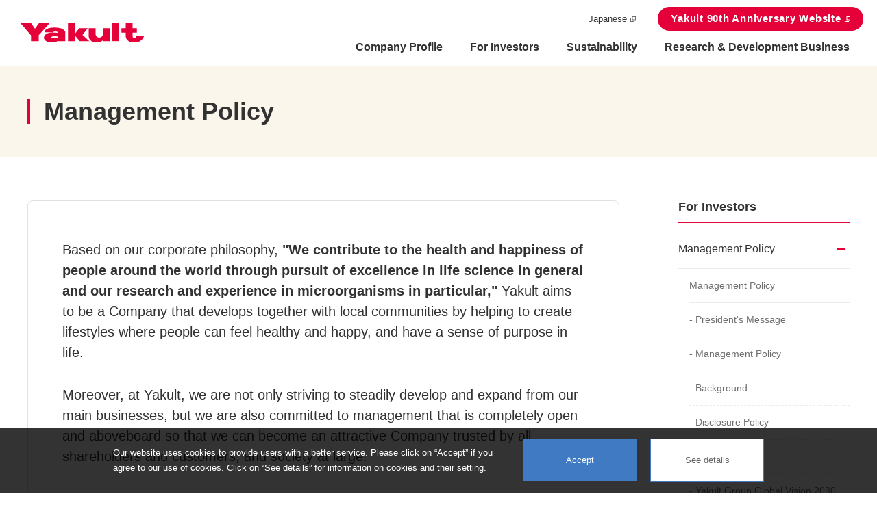

--- FILE ---
content_type: text/html; charset=UTF-8
request_url: https://www.yakult.co.jp/english/ir/management/base.html
body_size: 28956
content:
<!DOCTYPE html>
<html lang="ja">
<head>
  <!-- ===== 共通 sta ===== -->
  <meta charset="UTF-8">
  <!-- Google Tag Manager -->
  <script>(function(w,d,s,l,i){w[l]=w[l]||[];w[l].push({'gtm.start':
  new Date().getTime(),event:'gtm.js'});var f=d.getElementsByTagName(s)[0],
  j=d.createElement(s),dl=l!='dataLayer'?'&l='+l:'';j.async=true;j.src=
  'https://www.googletagmanager.com/gtm.js?id='+i+dl;f.parentNode.insertBefore(j,f);
  })(window,document,'script','dataLayer','GTM-KGBK64');</script>
  <!-- End Google Tag Manager -->
  <meta http-equiv="X-UA-Compatible" content="IE=edge">
  <meta name="viewport" content="width=device-width, initial-scale=1.0">
  <meta name="keywords" content="yakult,news releases,overseas,for investors,health" />
  <meta name="description" content="We contribute to the health and happiness of people around the world through pursuit of exellence in life science in general and our research and experience in microorganisms in particular." />
  <!-- titleは個別に設定 -->
  <title>Management Policy｜Management Policy｜For Investors｜Yakult</title>
  <link rel="icon" href="/common/images/favicon_a.ico">
  <link rel="stylesheet" type="text/css" href="/common_en/css/common/reset.css">
  <link rel="stylesheet" type="text/css" href="/common_en/css/common/all.min.css">
  <link rel="stylesheet" type="text/css" href="/common_en/css/common/layout.css">
  <link rel="stylesheet" type="text/css" href="/common_en/css/common/base.css">
  <link rel="stylesheet" type="text/css" href="/common_en/css/common/include.css">
  <link rel="stylesheet" type="text/css" href="/common_en/lib/slick.css">
  <link rel="stylesheet" type="text/css" href="/common_en/lib/slick-theme.css">
  <!-- ===== 共通 end ===== -->
  <link rel="stylesheet" type="text/css" href="/common_en/css/pages/co_base.css">
</head>
<body class="company company-2col co-base co-ma-open">

  <!-- header読み込み -->
    <!-- Google Tag Manager (noscript) -->
<noscript><iframe src="https://www.googletagmanager.com/ns.html?id=GTM-KGBK64"
  height="0" width="0" style="display:none;visibility:hidden"></iframe></noscript>
<!-- End Google Tag Manager (noscript) -->

<header class="header-wrap co">
  <div class="header-logo-wrap hover-thin">
    <h1 class="header-logo">
      <a href="/english/">
        <img src="/common/images/yakult_logo_en.svg" alt="Yakult">
      </a>
    </h1>
  </div>
  <div class="header-nav">
    <nav class="header-nav-wrap">
      <ul class="d-flex header-nav-up pc-only">
        <li class="header-nav-global c-thin"><a href="/company/" class="icon-blank-thin hover-thin" target="_blank">Japanese</a></li>
        <li><a class="btn-w180 btn-c-important icon-blank-important hover-thin fw-bold" href="/english/ninety_anniv/" target="_blank">Yakult 90th Anniversary Website</a></li>
        
      </ul>
      <div class="d-flex header-nav-bottom">
        <button type="button" class="header-menu-btn sp-only">
          <span></span>
          <span></span>
          <span></span>
        </button>
        <ul class="d-flex header-megadrop-menu hidden-scroll">
          <li id="headerTtl01" class="header-menu bb-sp">
            <p class="header-nav-item fw-bold acc-title hover-line-pc">Company Profile</p>
            <div id="headerDrop01" class="header-child-menu acc-box">
              <div class="d-flex l-pc-inner fd-column-sp">
                <div class="header-megadrop-ttl-wrap pc-only">
                  <p class="header-megadrop-ttl">Company Profile</p>
                  <a class="icon-arrow-circle-small hover-thin" href="/english/company/">more</a>
                </div>
                <div class="header-megadrop-wrap">
                  <div class="l-col-item-sp sp-only header-ham-list">
                    <a class="d-block hover-thin hover-text" href="/english/company/">Company Profile</a>
                  </div>
                  <ul class="l-col-04">
                    <li class="l-col-item">
                      <a class="d-block hover-thin hover-text" href="/english/company/philosophy.html">
                        <img class="pc-only" src="/common/images/co_info01.jpg" alt="Philosophy & Slogan">
                        <p class="col-item-ttl">Philosophy & Slogan</p>
                      </a>
                    </li>
                    <li class="l-col-item">
                      <a class="d-block hover-thin hover-text" href="/english/company/profile.html">
                        <img class="pc-only" src="/common/images/co_info02.jpg" alt="Yakult Honsha Company Profile">
                        <p class="col-item-ttl">Yakult Honsha Company Profile</p>
                      </a>
                    </li>
                    <li class="l-col-item">
                      <a class="d-block hover-thin hover-text" href="/english/company/overview.html">
                        <img class="pc-only" src="/common/images/co_info03.jpg" alt="Business Expansion">
                        <p class="col-item-ttl">Business Expansion</p>
                      </a>
                    </li>
                    <li class="l-col-item">
                      <a class="d-block hover-thin hover-text" href="/english/company/history.html">
                        <img class="pc-only" class="pc-only" src="/common/images/co_info04.jpg" alt="History">
                        <p class="col-item-ttl">History</p>
                      </a>
                    </li>
                    <li class="l-col-item">
                      <a class="d-block hover-thin hover-text" href="/english/company/network/">
                        <img class="pc-only" src="/common/images/co_info05.jpg" alt="Yakult Group">
                        <p class="col-item-ttl">Yakult Group</p>
                      </a>
                    </li>
                    <li class="l-col-item">
                      <a class="d-block hover-thin hover-text" href="/english/company/institute/">
                        <img class="pc-only" class="pc-only" src="/common/images/co_info06.jpg" alt="Research & Development">
                        <p class="col-item-ttl">Research & Development</p>
                      </a>
                    </li>
                    <li class="l-col-item">
                      <a class="d-block hover-thin hover-text" href="/english/company/library/">
                        <img class="pc-only" class="pc-only" src="/common/images/co_info07_en.jpg" alt="Library">
                        <p class="col-item-ttl">Library</p>
                      </a>
                    </li>
                  </ul>
                </div>
                <div  class="header-megadrop-list-wrap">
                  <ul class="header-megadrop-list">
                    <li class="header-mega-drop-list"><a class="hover-text" href="/english/company/ethics.html">Yakult Ethical Principles & Code of Conduct</a></li>
                    
                  </ul>
                </div>
              </div>
            </div>
          </li>
          <li id="headerTtl02" class="header-menu bb-sp ir">
            <p class="header-nav-item fw-bold acc-title hover-line-pc">For Investors</p>
            <div id="headerDrop02" class="header-child-menu acc-box">
              <div class="d-flex l-pc-inner fd-column-sp">
                <div class="header-megadrop-ttl-wrap pc-only">
                  <p class="header-megadrop-ttl">For Investors</p>
                  <a class="icon-arrow-circle-small hover-thin" href="/english/ir/">more</a>
                </div>
                <div class="header-megadrop-wrap ir-child-wrap">
                  <div class="l-col-item-sp sp-only header-ham-list bb-none">
                    <a class="d-block hover-thin hover-text bb-none fw-bold" href="/english/ir/">For Investors</a>
                  </div>
                  <ul class="l-col-04">
                    <li class="l-col-item">
                      <div  class="header-megadrop-list-wrap">
                        <ul class="header-megadrop-list">
                          <li class="header-mega-drop-list-ttl"><a class="hover-text" href="/english/ir/management/">Management Policy</a></li>
                          <li class="header-mega-drop-list"><a class="hover-text sp-br-dashed" href="/english/ir/management/message.html">President's Message</a></li>
                          <li class="header-mega-drop-list"><a class="hover-text" href="/english/ir/management/base.html">Management Policy</a></li>
                          <li class="header-mega-drop-list"><a class="hover-text sp-br-dashed" href="/english/ir/management/profile.html">Background</a></li>
                          <li class="header-mega-drop-list"><a class="hover-text" href="/english/ir/management/dsclosure.html">Disclosure Policy</a></li>
                          <li class="header-mega-drop-list"><a class="hover-text sp-br-dashed line02-sp align-items" href="/english/ir/management/risk.html">Business Risks</a></li>
                          <!--<li class="header-mega-drop-list"><a class="hover-text icon-pdf sp-br-dashed" href="/english/ir/management/plan/pdf/Yakult_Group_Global_Vision_2030.pdf">Yakult Group <br>Global Vision 2030</a></li> -->
                          <li class="header-mega-drop-list"><a class="hover-text sp-br-dashed" href="/english/ir/library/globalvision.html">Yakult Group <br>Global Vision 2030</a></li>
                        </ul>
                      </div>
                    </li>
                    <li class="l-col-item">
                      <div  class="header-megadrop-list-wrap">
                        <ul class="header-megadrop-list">
                          <li class="header-mega-drop-list-ttl"><a class="hover-text" href="/english/ir/governance/">Governance</a></li>
                          <li class="header-mega-drop-list"><a class="hover-text sp-br-dashed" href="/english/ir/governance/corporate/">Corporate Governance</a></li>
                          <li class="header-mega-drop-list"><a class="hover-text sp-br-dashed" href="/english/ir/governance/risk/">Risk Management</a></li>
                          <li class="header-mega-drop-list"><a class="hover-text sp-bb-dashed" href="/english/ir/governance/compliance/">Compliance</a></li>
                        </ul>
                      </div>
                      <div class="header-megadrop-list-wrap">
                        <ul class="header-megadrop-list">
                          <li class="header-mega-drop-list-ttl"><a class="hover-text" href="/english/ir/finance/">Financial Information</a></li>
                          <li class="header-mega-drop-list"><a class="hover-text sp-br-dashed" href="/english/ir/finance/FinancialStatements.html">Financial Report</a></li>
                          <li class="header-mega-drop-list"><a class="hover-text" href="/english/ir/finance/FinancialDataBook.html">Financial Data Book</a></li>
                          <li class="header-mega-drop-list"><a class="hover-text sp-br-dashed" href="/english/ir/finance/highlight.html">Financial Highlights</a></li>
                          <li class="header-mega-drop-list"><a class="hover-text" href="/english/ir/finance/segment.html">Segment Information</a></li>
                        </ul>
                      </div>
                    </li>
                    <li class="l-col-item">
                      <div  class="header-megadrop-list-wrap">
                        <ul class="header-megadrop-list">
                          <li class="header-mega-drop-list-ttl"><a class="hover-text" href="/english/ir/meeting/">IR Briefings/General Meeting of Shareholders</a></li>
                          <li class="header-mega-drop-list"><a class="hover-text sp-br-dashed line02-sp" href="/english/ir/meeting/settlement/">Financial Results Briefing</a></li>
                          <li class="header-mega-drop-list"><a class="hover-text sp-br-dashed" href="/english/ir/meeting/shareholder/">General Meeting of Shareholders</a></li>
                        </ul>
                      </div>
                      <div  class="header-megadrop-list-wrap">
                        <ul class="header-megadrop-list">
                          <li class="header-mega-drop-list-ttl"><a class="hover-text" href="/english/ir/stock/">Stock Information</a></li>
                          <li class="header-mega-drop-list"><a class="hover-text sp-br-dashed" href="/english/ir/stock/basic.html">General Stock Information</a></li>
                          <li class="header-mega-drop-list"><a class="hover-text" href="/english/ir/stock/stockdata.html">Distribution of Shareholders</a></li>
                          
                          <li class="header-mega-drop-list"><a class="hover-text sp-br-dashed" href="/english/ir/stock/dividend.html">Dividends</a></li>
                          <li class="header-mega-drop-list"><a class="hover-text" href="/english/ir/stock/analyst.html">Analyst Coverage</a></li>
                          
                        </ul>
                      </div>
                    </li>
                    <li class="l-col-item">
                      <div  class="header-megadrop-list-wrap">
                        <ul class="header-megadrop-list">
                          <li class="header-mega-drop-list-ttl"><a class="hover-text" href="/english/ir/library/">IR Library</a></li>
                          <li class="header-mega-drop-list"><a class="hover-text sp-br-dashed" href="/english/ir/finance/FinancialStatements.html">Financial Report</a></li>
                          <li class="header-mega-drop-list"><a class="hover-text sp-br-dashed line02-sp" href="/english/ir/library/integrated.html">Integrated Report</a></li>
                          <li class="header-mega-drop-list"><a class="hover-text sp-br-dashed line02-sp" href="/english/ir/library/annualreport.html">Annual Report</a></li>
                         
                          <li class="header-mega-drop-list sp-bb-dashed-important"><a class="hover-text sp-br-dashed" href="/english/ir/library/milkproducts.html">Domestic Dairy Product Monthly Data</a></li>
                         
                          <li class="header-mega-drop-list"><a class="hover-text sp-br-dashed icon-pdf" href="/english/ir/governance/corporate/pdf/governance_en.pdf" target="_blank">Corporate Governance Report</a></li>
                          <li class="header-mega-drop-list"><a class="hover-text sp-br-dashed" href="/english/ir/library/globalvision.html">Yakult Group <br>Global Vision 2030</a></li>
                          
                        </ul>
                      </div>
                    </li>
                  </ul>
                </div>
                <div  class="header-megadrop-list-wrap">
                  <ul class="header-megadrop-list header-megadrop-list-wide">
                    <li class="header-mega-drop-list"><a class="hover-text" href="/english/ir/about/">Everything about Yakult</a></li>
                    <li class="header-mega-drop-list"><a class="hover-text" href="/english/ir/calender/">IR Calendar</a></li>
                    <li class="header-mega-drop-list"><a class="hover-text" href="/english/ir/investor/">Shareholders and Individual Investors</a></li>
                    <li class="header-mega-drop-list line02-sp"><a class="hover-text align-items" href="/english/ir/faq/">FAQs</a></li>
                    <li class="header-mega-drop-list"><a class="hover-text" href="/english/ir/info/">IR Contact</a></li>
                    <li class="header-mega-drop-list"><a class="hover-text" href="/english/ir/disclaimer/">Disclaimer</a></li>
                    <li class="header-mega-drop-list"><a class="hover-text" href="/english/ir/stm/">IR Site Map</a></li>
                  </ul>
                </div>
              </div>
            </div>
          </li>
          <li class="bb-sp"><a class="header-nav-item fw-bold hover-line-pc icon-dainari-sp" href="/english/sustainability/">Sustainability</a></li>
          <li class="bb-sp"><a class="header-nav-item fw-bold hover-line-pc icon-dainari-sp" href="/english/company/institute/">Research & Development Business</a></li>
          <div class="d-flex header-nav-up sp-only">
            <div class="header-nav-up-container bb-sp">
              <div><a class="btn-w180 btn-c-important icon-blank-important hover-thin fw-bold" href="/english/ninety_anniv" target="_blank">Yakult 90th Anniversary Website</a></div>
            </div>
            <div class="header-nav-global c-thin"><a href="/company/" class="icon-blank-thin hover-thin" target="_blank">Japanese</a></div>
          </div>
        </ul>

    </div>
    </nav>
    
  </div>
</header>

<div id="pageCover"></div>
  <!-- main content -->
  <main>
    <div class="co-page-ttl-wrap">
      <h1 class="co-page-ttl">Management Policy</h1>
    </div>
    
    <div class="l-inner">
      <article>
        <!-- sec01 -->
        <section class="sec01">
          <div class="l-inner-s">
            <div class="content-wrap">
              <p class="p-margin">Based on our corporate philosophy, <span class="content-read01">"We contribute to the health and happiness of people around the world through pursuit of excellence in life science in general and our research and experience in microorganisms in particular,"</span> 
              Yakult aims to be a Company that develops together with local communities by helping to create lifestyles where people can feel healthy and happy, and have a sense of purpose in life.</p>
              <p>
Moreover, at Yakult, we are not only striving to steadily develop and expand from our main businesses, but we are also committed to management that is completely open and aboveboard so that we can become an attractive Company trusted by all shareholders and customers, and society at large.

</p>
            </div>
          </div>
        </section>
      </article>

      <!-- side_menu読み込み -->
           <!-- <section class="sec02"> -->
      <div class="l-inner-side">
      
        <h2 class="side-menu">For Investors</h2>
        
        <div class="side-menu-option side-ma-menu">
        <h3 class="side-menu-title">Management Policy
        <div class="icon-wrap"><span class="icon"></span></div>
        </h3>
          <ul class="side-menu-list-2">
            <li><a href="/english/ir/management/">Management Policy</a></li>
            <li><a href="/english/ir/management/message.html">- President's Message</a></li>
            <li><a href="/english/ir/management/base.html">- Management Policy</a></li>
            <li><a href="/english/ir/management/profile.html">- Background</a></li>
            <li><a href="/english/ir/management/dsclosure.html">- Disclosure Policy</a></li>
            <li><a href="/english/ir/management/risk.html">- Business Risks</a></li>
            <li><a href="/english/ir/library/globalvision.html">- Yakult Group Global Vision 2030</a></li>
          </ul>
        </div>

        <div class="side-menu-option side-ga-menu">
          <h3 class="side-menu-title">Governance
          <div class="icon-wrap"><span class="icon"></span></div>
          </h3>
          <ul class="side-menu-list-2">
            <li><a href="/english/ir/governance/">Governance</a></li>
            <li><a href="/english/ir/governance/corporate/">- Corporate Governance</a></li>
            <li><a href="/english/ir/governance/risk/">- Risk Management</a></li>
            <li><a href="/english/ir/governance/compliance/">- Compliance</a></li>
          </ul>
        </div>
        
        <div class="side-menu-option side-fi-menu">
        <h3 class="side-menu-title">Financial Information
        <div class="icon-wrap"><span class="icon"></span></div>
        </h3>
          <ul class="side-menu-list-2">
            <li><a href="/english/ir/finance/">Financial Information</a></li>
            <li><a href="/english/ir/finance/FinancialStatements.html">- Financial Report</a></li>
            <li><a href="/english/ir/finance/FinancialDataBook.html">- Financial Data Book</a></li>
            <li><a href="/english/ir/finance/highlight.html">- Financial Highlights</a></li>
            <li><a href="/english/ir/finance/segment.html">- Segment Information</a></li>
          </ul>
        </div>
        
        <ul class="side-menu-list">
        <li><a href="/english/ir/calender/">IR Calendar</a></li>
        </ul>
        
        <div class="side-menu-option side-li-menu">
        <h3 class="side-menu-title">IR Library
        <div class="icon-wrap"><span class="icon"></span></div>
        </h3>
          <ul class="side-menu-list-2">
            <li><a href="/english/ir/library/">IR Library</a></li>
            <li><a href="/english/ir/finance/FinancialStatements.html">- Financial Report</a></li>
            <li><a href="/english/ir/library/integrated.html">- Integrated Report</a></li>
            <li><a href="/english/ir/library/annualreport.html">- Annual Report</a></li>
            <li><a href="/english/ir/library/milkproducts.html">- Domestic Dairy Product Monthly Data</a></li>
            <li><a href="/english/ir/governance/corporate/pdf/governance_en.pdf" target="_blank">- Corporate Governance Report</a></li>
            <li><a href="/english/ir/library/globalvision.html">- Yakult Group Global Vision 2030</a></li>
          </ul>
        </div>
        
        <div class="side-menu-option side-me-menu">
        <h3 class="side-menu-title">IR Briefings/General Meeting of Shareholders
        <div class="icon-wrap"><span class="icon"></span></div>
        </h3>
          <ul class="side-menu-list-2">
            <li><a href="/english/ir/meeting/">IR Briefings/General Meeting of Shareholders</a></li>
            <li><a href="/english/ir/meeting/settlement/">- Financial Results Briefing</a></li>
            <li><a href="/english/ir/meeting/shareholder/">- General Meeting of Shareholders</a></li>
          </ul>
        </div>
        
        <div class="side-menu-option side-st-menu">
        <h3 class="side-menu-title">Stock Information
        <div class="icon-wrap"><span class="icon"></span></div>
        </h3>
          <ul class="side-menu-list-2">
            <li><a href="/english/ir/stock/">Stock Information</a></li>
            <li><a href="/english/ir/stock/basic.html">- General Stock Information</a></li>
            <li><a href="/english/ir/stock/stockdata.html">- Distribution of Shareholders</a></li>
            <li><a href="/english/ir/stock/dividend.html">- Dividends</a></li>
            <li><a href="/english/ir/stock/analyst.html">- Analyst Coverage</a></li>
          </ul>
        </div>
        
        <ul class="side-menu-list">
          <li><a href="/english/ir/about/">Everything about Yakult</a></li>
          <li><a href="/english/ir/investor/">Shareholders and Individual Investors</a></li>
          <li><a href="/english/ir/faq/">FAQs</a></li>
          <li><a href="/english/ir/info/">IR Contact</a></li>
          <li><a href="/english/ir/disclaimer/">Disclaimer</a></li>
          <li><a href="/english/ir/stm/">IR Site Map</a></li>
        </ul>
        
      </div>
    <!-- </section> -->      <!-- side_menu読み込み -->

    </div>
    <!-- l-inner -->
  
    <ul class="pankuzu">
      <li><a class="hover-text" href="/english/">Home</a></li>
      <li class="pankuzu-slash">/</li>
      <li><a class="hover-text" href="/english/ir/">For Investors</a></li>
      <li class="pankuzu-slash">/</li>
      <li><a class="hover-text" href="/english/ir/management/">Management Policy</a></li>
      <li class="pankuzu-slash">/</li>
      <li>Management Policy</li>
    </ul>

  </main>

  <!-- footer読み込み -->
    <!-- to-top -->
<div id="toTop" class="icon-totop">
	<div>
	  <picture>
		<source srcset="/common/images/icon_to_top.svg" media="(max-width:768px)">
		<img src="/common/images/icon_to_top.svg" alt="トップへ戻る">
	  </picture>
	</div>
  </div>
  
  <!-- footer -->
  <footer>

  
	<div class="footer-link-wrap">
	  <div class="l-pc-inner fd-column-sp">
		
		<div class="footer-icon-link-wrap pc-only">
		  <ul class="footer-icon-container l-pc-inner">
			
			<li>
			  <a class="footer-icon-link-item hover-thin" href="/english/company/profile.html">
				<img class="footer-icon" src="/common/images/icon_YakultHonshaCompanyProfile.svg" alt="">
				<span class="footer-icon-ttl">Yakult Honsha Company Profile</span>
			  </a>
			</li>
			<li>
			  <a class="footer-icon-link-item hover-thin" href="/english/company/library/">
				<img class="footer-icon" src="/common/images/icon_Library.svg" alt="">
				<span class="footer-icon-ttl">Library</span>
			  </a>
			</li>
			<li>
			  <a class="footer-icon-link-item hover-thin" href="/english/ir/finance/FinancialStatements.html">
				<img class="footer-icon" src="/common/images/icon_settlement.svg" alt="">
				<span class="footer-icon-ttl">Financial Report</span>
			  </a>
			</li>
			<!-- <li>
			  <a class="footer-icon-link-item hover-thin" href="/english/ir/meeting/settlement/">
				<img class="footer-icon" src="/common/images/icon_session.svg" alt="">
				<span class="footer-icon-ttl">Financial Results Briefings</span>
			  </a>
			</li> -->
			<li>
			  <a class="footer-icon-link-item hover-thin" href="/english/ir/library/">
				<img class="footer-icon" src="/common/images/icon_IrLibrary.svg" alt="">
				<span class="footer-icon-ttl">IR Library</span>
			  </a>
			</li>
		  </ul>
		</div>
		<div class="footer-link-list-wrap">
		  <div class="footer-link-list-container l-pc-inner">
			<div class="footer-link-list-contents-logo">
			  <a href="/english/">
				<img class="footer-logo" src="/common/images/yakult_logo_en.svg" alt="Yakult">
			  </a>
			  <div class="footer-link-contents-text">
			   A balanced diet <br>comes from staple foods, main dishes, <br class="pc-only">and side <br class="sp-only">dishes.
			  </div>
			  <a class="btn-w200 btn-c-normal icon-blank-normal hover-thin footer-link-japanese-btn" href="/company/" target="_blank">Japanese</a>
			</div>
			<div class="footer-link-list-contents">
			  <ul class="footer-link-list">
				<li><a href="/english/company/" class="footer-link-list-bold hover-text">Company Profile</a></li>
				<li><a href="/english/ir/" class="footer-link-list-bold hover-text">For Investors</a></li>
				<li><a href="/english/sustainability/" class="footer-link-list-bold hover-text">Sustainability</a></li>
				<li><a href="/english/institute/" class="footer-link-list-bold hover-text">Research & Development</a></li>
				
				
			  </ul>
			</div>
			<div class="footer-link-list-contents">
			  <ul class="footer-link-list">
				<li><a href="/english/news/" class="footer-link-list-bold hover-text">News Releases</a></li>
				<li><a href="/english/information/" class="footer-link-list-bold hover-text">Information</a></li>
				<li><a href="/english/overseas/" class="footer-link-list-bold hover-text">International Business</a></li>
				
			  </ul>
			</div>
			
			<div class="footer-link-list-contents-imp">
			  <div>
				<ul class="footer-link-list">
				  <li><a class="hover-text" href="/english/sitemap/">Site Map</a></li>
				  <li><a class="hover-text" href="/english/rule/">Terms of Use</a></li>
				  <li><a class="hover-text" href="/english/privacypolicy/">Privacy Policy</a></li>
				  <li><a class="hover-text" href="/english/cookiepolicy/">Cookie Policy</a></li>
				  <li><a class="hover-text" href="/english/securitypolicy/">Information Security Policy</a></li>
				</ul>
			  </div>
			</div>
		  </div>
		</div>
	  </div>
	  
	</div>
	<div class="footer-copyright-wrap">
	  <div class="footer-copyright-container l-inner fd-column-sp">
		<span class="footer-copyright">Copyright © Yakult Honsha Co., Ltd. All Rights Reserved.Produced by <br class="sp-only">Yakult Honsha Co., Ltd.</span>
	  </div>
	</div>
  </footer>
  
<div class="cookie-consent">
  <div class="cookie-inner">
    <p>
      Our website uses cookies to provide users with a better service. Please click on “Accept” if you agree to our use of cookies. Click on “See details” for information on cookies and their setting.
    </p>
    
    <div class="cookie-btn-area">
      <div class="cookie-agree">Accept</div>
      <div class="cookie-more"><a href="/english/cookiepolicy/">See details</a></div>
    </div>
  </div>
</div>
<link rel="stylesheet" href="/common_en/css/cookie.css">
<script src="/common_en/js/cookie.js"></script>
  <!-- script sta-->
  <script src="/common/lib/jquery-3.6.0.min.js"></script>
  <script src="/common/lib/slick.min.js"></script>
  
  <script src="/common_en/js/main.js"></script>
  <!-- script end-->
</body>
</html>

--- FILE ---
content_type: text/css
request_url: https://www.yakult.co.jp/common_en/css/common/reset.css
body_size: 4564
content:
@charset "UTF-8";
/* -- RESET
--------------------------------------------- */
html, body, div, span, applet, object, iframe,
h1, h2, h3, h4, h5, h6, p, blockquote, pre,
a, abbr, acronym, address, big, cite, code,
del, dfn, em, img, ins, kbd, q, s, samp,
small, strike, strong, tt, var,
b, u, i, center,
dl, dt, dd, ol, ul, li,
fieldset, form, label, legend,
table, caption, tbody, tfoot, thead, tr, th, td,
article, aside, canvas, details, embed,
figure, figcaption, footer, header, hgroup,
menu, nav, output, ruby, section, summary,
time, mark, audio, video {
  margin: 0;
  padding: 0;
  border: 0;
  font-size: 100%;
  font: inherit;
  vertical-align: baseline;
}

/* HTML5 display-role reset for older browsers */
article, aside, details, figcaption, figure,
footer, header, hgroup, menu, nav, section {
  display: block;
}

body {
  line-height: 1;
  /* safariで太字になる事象を解消 */
  -webkit-font-smoothing: antialiased;
}

ol, ul {
  list-style: none;
}

blockquote, q {
  quotes: none;
}

blockquote:before, blockquote:after,
q:before, q:after {
  content: '';
  content: none;
}

table {
  border-collapse: collapse;
  border-spacing: 0;
}

button,
input {
  -webkit-appearance: button;
     -moz-appearance: button;
          appearance: button;
  padding: 0;
  border: none;
  outline: none;
  background: transparent;
  background: none;
}

/* -- BASE
--------------------------------------------- */
*, *:after, *:before {
  -webkit-box-sizing: border-box;
          box-sizing: border-box;
}

body, input, textarea, select, button {
  font-family: 'Noto Sans JP',Hiragino Sans,"ヒラギノ角ゴシック", Hiragino Kaku Gothic ProN, "ヒラギノ角ゴ ProN W3", Roboto, "Droid Sans", YuGothic, "游ゴシック", Meiryo, "メイリオ", Verdana, "ＭＳ Ｐゴシック", sans-serif;
  font-weight: normal;
  /* font-weight: 500; */
  color: #000;
  font-size: 16px;
  line-height: 1.5;
  -webkit-text-size-adjust: 100%;
}

input, textarea, select, button {
  -webkit-appearance: button;
     -moz-appearance: button;
          appearance: button;
}

body {
  overflow-x: hidden;
}

a {
  color: #333333;
  text-decoration: none;
  -webkit-tap-highlight-color: rgba(0, 0, 0, 0);
}

a:hover {
  text-decoration: none;
}

img {
  vertical-align: bottom;
  max-width: 100%;
}

img[usemap] {
  height: auto;
}

hr {
  height: 1px;
  background-color: #DFE3E6;
  border: none;
  color: #DFE3E6;
}

template {
  position: absolute;
  top: -99999px;
  left: -99999px;
  opacity: 0;
  pointer-events: none;
}

input::-webkit-input-placeholder {
  color: #787878;
}

input:-ms-input-placeholder {
  color: #787878;
}

input::-ms-input-placeholder {
  color: #787878;
}

input::placeholder {
  color: #787878;
}

textarea {
  padding: 10px;
  font-size: 15px;
  line-height: 1.8;
  border: 2px solid #d2d2d2;
  background-color: #fff;
}

textarea:focus {
  outline: none;
  border-color: #0162b5;
}

ruby[data-ruby] {
  position: relative;
}

ruby[data-ruby]::before {
  content: attr(data-ruby);
  position: absolute;
  line-height: 100%;
  text-align: center;
  left: -3em;
  right: -3em;
  -webkit-transform-origin: bottom center;
          transform-origin: bottom center;
  -webkit-transform: scale(0.5);
          transform: scale(0.5);
  bottom: 100%;
}

ruby[data-ruby] rt {
  display: none;
}

i {
  font-family: 'fontello';
}

span.ita {
    font-size: .8em;
    font-style: italic;
    line-height: 1.4em;
    display: block;
    margin: 20px 0 0 0;
    font-weight: 100;
}

ul.pankuzu li span.ita {
    font-size: 1em;
    font-style: italic;
    line-height: 1em;
    display: inline;
    margin: 0 20px 0 0;
    font-weight: 100;
}

.list-wrap .list-title span.ita {
    font-size: .7em;
}

ul.pankuzu li span.ita br.tit {
    display: none;
}

@media screen and (max-width: 768px) {
  .list-wrap .list-title span.ita {
      font-style: italic;
      line-height: 1.4em;
      margin: 0;
      font-size: .8em;
  }
}

/*-------------------------- 
追記
-------------------------------------------------------------- */
body, input, textarea, select, button {
  font-family: -apple-system, BlinkMacSystemFont, Roboto, "Segoe UI", "Helvetica Neue", HelveticaNeue, YuGothic, "Yu Gothic Medium", "Yu Gothic", Verdana, Meiryo, sans-serif;
  font-weight: 500;
  color: #323232;
  font-size: 16px;
  -webkit-text-size-adjust: 100%;
}

.slide > li:not(:first-child) {
  display: none;
}

@media screen and (max-width: 768px) {
  body, input, textarea, select, button {
    font-size: 14px;
  }
}
/*# sourceMappingURL=reset.css.map */

--- FILE ---
content_type: text/css
request_url: https://www.yakult.co.jp/common_en/css/common/layout.css
body_size: 3941
content:
@charset "UTF-8";
/* ====================================================================
ページをエリアごとに分割するためのスタイル。
あくまでエリア分けに徹し、フォントや色などの見た目に関することは記載しない 
=======================================================================*/
/*-------------------- content幅 --------------------*/
.l-inner {
  max-width: 1200px;
  margin: 0 auto;
}

.l-inner-1000 {
  max-width: 1000px;
  margin: 0 auto;
}

@media screen and (max-width: 768px) {
  .l-inner,
  .l-inner-1000 {
    padding: 0 4%;
  }
}

@media screen and (min-width: 768px) {
  .l-pc-inner {
    max-width: 1200px;
    margin: 0 auto;
  }
}

/*-------------------- flex layout --------------------*/
/*----- 
widthとmargin-rightはユニークなcssにて変更してください
-------------------------------------------------------*/
/* 横5つで折り返し margin無*/
.l-col-05-m0 {
  display: -webkit-box;
  display: -webkit-flex;
  display: -ms-flexbox;
  display: flex;
  -webkit-flex-wrap: wrap;
      -ms-flex-wrap: wrap;
          flex-wrap: wrap;
}

.l-col-05-m0 .l-col-item {
  width: 20%;
  height: auto;
  -webkit-box-sizing: border-box;
          box-sizing: border-box;
}

.l-col-05-m0 .l-col-item img {
  display: block;
}

@media screen and (max-width: 768px) {
  .l-col-05-m0 .l-col-item {
    width: 50%;
  }
}

/* 横5つで折り返し margin有*/
.l-col-05 {
  display: -webkit-box;
  display: -webkit-flex;
  display: -ms-flexbox;
  display: flex;
  -webkit-flex-wrap: wrap;
      -ms-flex-wrap: wrap;
          flex-wrap: wrap;
}

.l-col-05 .l-col-item {
  width: 18.4%;
  height: auto;
  margin-right: 2%;
}

.l-col-05 .l-col-item img {
  display: block;
}

.l-col-05 .l-col-item:nth-child(5n) {
  margin-right: 0 !important;
}

/* 横4つで折り返し margin有*/
.l-col-04 {
  display: -webkit-box;
  display: -webkit-flex;
  display: -ms-flexbox;
  display: flex;
  -webkit-flex-wrap: wrap;
      -ms-flex-wrap: wrap;
          flex-wrap: wrap;
}

.l-col-04 .l-col-item {
  width: 22.75%;
  height: auto;
  margin-right: 3%;
}

.l-col-04 .l-col-item img {
  display: block;
}

.l-col-04 .l-col-item:nth-child(4n) {
  margin-right: 0 !important;
}

@media screen and (max-width: 768px) {
  .l-col-04 {
    display: -webkit-box;
    display: -webkit-flex;
    display: -ms-flexbox;
    display: flex;
    -webkit-flex-wrap: wrap;
        -ms-flex-wrap: wrap;
            flex-wrap: wrap;
    -webkit-box-pack: justify;
    -webkit-justify-content: space-between;
        -ms-flex-pack: justify;
            justify-content: space-between;
  }
  .l-col-04 .l-col-item {
    width: 50%;
    height: auto;
    margin-right: 0%;
  }
}

/* 横3つで折り返し margin有*/
.l-col-03 {
  display: -webkit-box;
  display: -webkit-flex;
  display: -ms-flexbox;
  display: flex;
  -webkit-flex-wrap: wrap;
      -ms-flex-wrap: wrap;
          flex-wrap: wrap;
}

.l-col-03 .l-col-item {
  width: 32%;
  height: auto;
  margin-right: 2%;
}

.l-col-03 .l-col-item img {
  display: block;
}

.l-col-03 .l-col-item:nth-child(3n) {
  margin-right: 0 !important;
}

/* 横2つで折り返し */
.l-col-02 {
  display: -webkit-box;
  display: -webkit-flex;
  display: -ms-flexbox;
  display: flex;
  -webkit-flex-wrap: wrap;
      -ms-flex-wrap: wrap;
          flex-wrap: wrap;
  -webkit-box-pack: justify;
  -webkit-justify-content: space-between;
      -ms-flex-pack: justify;
          justify-content: space-between;
}

.l-col-02 .l-col-item {
  width: 48.66%;
  height: auto;
}

.l-col-02 .l-col-item img {
  display: block;
  width: 100%;
}


/* 2023.1.31 company footer */
body.company footer .l-inner{
 display:block;
}

@media screen and (max-width: 768px) {
 body.company footer .l-inner .inquiry-btn-wrap .btn-w320:first-child{
  display: flex;
  align-items: center;
  justify-content: center;
 }
}

/*# sourceMappingURL=layout.css.map */

--- FILE ---
content_type: text/css
request_url: https://www.yakult.co.jp/common_en/css/common/base.css
body_size: 44770
content:
 @charset "UTF-8";
@import url("https://fonts.googleapis.com/css2?family=Montserrat:wght@300;500;600;700;800;900&display=swap");
/* ==================================================
レイアウト以外の基本的なルールと使い回しのできるパーツ
デザインにあわせてユニークページで微調整してください
=====================================================*/

/*-------------------- component --------------------*/
/* ページタイトル */
.page-ttl-wrap {
  background-image: url("/common/images/page_ttl_bg.jpg");
  background-size: cover;
  color: #E60039;
  height: 150px;
  line-height: 150px;
}
.page-ttl {
  font-size: 36px;
  font-weight: bold;
  max-width: 1200px;
  margin: 0 auto;
}
.ttl-bl-red {
  border-left: 2px solid #E60039;
  font-size: 24px;
  padding-left: 12px;
  font-weight: bold;
  height: max-content;
}

/* パンくず */
.pankuzu {
  max-width: 1200px;
  display: flex;
  color: #6E6E6E;
  margin: 100px auto 20px;
  flex-wrap: wrap;
  font-size: 14px;
  overflow-wrap: anywhere;
}
.pankuzu-slash {
  margin: 0 5px;
}
.pankuzu:last-child {
  color: #323232;
}

/* 検索ボックス */
.search-wrap {
  width: 100%;
  padding: 20px 0;
  background: #F2F2F2;
}
.search-box-wrap {
  border-radius: 30px;
  display: -webkit-box;
  display: -webkit-flex;
  display: -ms-flexbox;
  display: flex;
}
.search-input {
  width: calc(100% - 100px);
  -webkit-box-sizing: border-box;
          box-sizing: border-box;
  padding: 21px 22px;
  background-color: #ffffff;
  height: 50px;
  border-radius: 30px 0 0 30px;
}
.search-btn {
  width: 100px;
  background: #E60039;
  color: #ffffff;
  height: 50px;
  text-align: center;
  font-size: 18px;
  font-weight: bold;
  border-radius: 0 30px 30px 0;
}
/* modal */
.modal-area {
  display: none;
  position: fixed;
  z-index: 10;
  top: 0;
  left: 0;
  width: 100%;
  height: 100%;
}
.modal-bg {
  width: 100%;
  height: 200vh;
  background: rgba(3, 3, 3, 0.4);
}
.close-modal {
  color: #707070;
  position: absolute;
  top: 6px;
  right: 1rem;
  cursor: pointer;
  font-size: 28px;
}
.modal-wrapper {
  position: absolute;
  top: 13%;
  left: 50%;
  transform: translate(-50%,0);
  width: 92%;
  background-color: #fff;
  border-radius: 8px;
}


@media screen and (max-width: 768px) {
  .page-ttl-wrap {
    height: 90px;
    line-height: 90px;
    padding:0 4%;
  }
  .page-ttl {
    font-size: 25px;
  }
  .pankuzu {
    padding: 0 4%;
    margin-top: 50px;
  }
  .ttl-bl-red {
    font-size: 19px;
    padding-left: 12px;
  }
  .search-wrap {
    /* width: 100%;
    padding: 20px 0;
    background: #F2F2F2; */
  }
  .search-input {
    width: calc(100% - 48px);
    padding: 16px  50px 16px 22px;
    height: 50px;
  }
  .search-btn {
    width: 48px;
    background: #E60039;
    color: #ffffff;
    height: 50px;
    text-align: center;
    font-size: 18px;
    font-weight: bold;
    border-radius: 0 30px 30px 0;
    position: relative;
  }
  .search-btn::after {
    content: '';
    background-image: url("/common/images/icon_search_white.svg");
    background-size: contain;
    position: absolute;
    width: 18px;
    height: 18px;
    top: 35%;
    -webkit-transform: translate(-50%, 0);
            transform: translate(-50%, 0);
    right: 7px;
  }

  /* spのみmodalの場合 */
  .sp-modal-area {
    display: none;
    position: fixed;
    z-index: 10;
    top: 0;
    left: 0;
    width: 100%;
    height: 100%;
  }
  .sp-modal-bg {
    width: 100%;
    height: 200vh;
    background: rgba(3, 3, 3, 0.4);
  }
  .sp-close-modal {
    color: #707070;
    position: absolute;
    top: 6px;
    right: 1rem;
    cursor: pointer;
    font-size: 28px;
  }
  .sp-modal-wrapper {
    position: absolute;
    top: 13%;
    left: 50%;
    transform: translate(-50%,0);
    width: 92%;
    background-color: #fff;
    border-radius: 8px;
  }
}

/* ページネーション */

.pager-wrap {
  height: 50px;
  margin-bottom: 40px;
}

.pager-wrap .pagination {
  text-align: center;
}

.pager-wrap .pagination li {
  display: inline;
  margin: 0 2px;
  padding: 0;
  display: inline-block;
  background:#fff;
  width: 40px;
  height: 40px;
  text-align: center;
  position: relative;
  border-radius: 5px;
  border: 2px solid #E1E1E1;
}

.pager-wrap .pagination li.pager-first,
.pager-wrap .pagination li.pager-pre,
.pager-wrap .pagination li.pager-next,
.pager-wrap .pagination li.pager-last {
  display: inline-block;
  width: 40px;
  height: 40px;
  text-align: center;
  border: none;
  border-radius: 50px;
}

.pager-wrap .pagination li.pager-pre {
  margin-left: 3px;
  margin-right: 16px;
}
.pager-wrap .pagination li.pager-next {
  margin-right: 3px;
  margin-left: 16px;
}

.pager-wrap .pagination li a,
.pager_first_ico,
.pager_pre_ico,
.pager_next_ico,
.pager_last_ico {
  vertical-align: middle;
  position: absolute;
  top: 0;
  left: 0;
  width: 100%;
  height: 100%;
  text-align: center;
  display:table;
  color: #6E6E6E;
  text-decoration: none;
  -webkit-transition: all 0.3s ease;
  -moz-transition: all 0.3s ease;
  -o-transition: all 0.3s ease;
  transition: all  0.3s ease;
}

.pager-wrap .pagination li a span{
  display:table-cell;
  vertical-align:middle;
}

.pager-wrap .pagination li a:hover,
.pager-wrap .pagination li a.active{
  color: #000;
  background: #E1E1E1;
}

.pager-wrap .pagination li.pager-first a:hover,
.pager-wrap .pagination li.pager-pre a:hover,
.pager-wrap .pagination li.pager-next a:hover,
.pager-wrap .pagination li.pager-last a:hover {
  border-radius: 50px;
}
@media only screen and (max-width: 768px){
  .pager-wrap .pagination {
    width: 100%;
    vertical-align:middle;
    font-size: 16px;
    font-weight: bold;
  }
  .pager-wrap .pagination li {
    display: none;
  }

  .pager-wrap .pagination li.sp-only {
    display: inline-block !important;
    border: none;
    width: 50px;
  }

  .pager-wrap .pagination li.sp-only,
  .pager-wrap .pagination li.pager-first,
  .pager-wrap .pagination li.pager-pre,
  .pager-wrap .pagination li.pager-next,
  .pager-wrap .pagination li.pager-last,
  .pager_first_ico,
  .pager_pre_ico,
  .pager_next_ico,
  .pager_last_ico  {
    display: inline-block;
    width: 48px;
    height: fit-content;
    text-align: center;
    line-height: 48px;
  }

  .pager-wrap .pagination li.sp-only a,
  .pager-wrap .pagination li.pager-first a,
  .pager-wrap .pagination li.pager-pre a,
  .pager-wrap .pagination li.pager-next a,
  .pager-wrap .pagination li.pager-last a,
  .pager_first_ico,
  .pager_pre_ico,
  .pager_next_ico,
  .pager_last_ico {
    width: 48px;
    text-align: center;
    border-radius: 50px;
  }

  .pager-wrap .pagination li a:hover,
  .pager-wrap .pagination li a.active{
    color: #000;
    background: none;
  }

  .pager-wrap .pagination li.pager-pre {
    margin-right: 0px;
  }
  .pager-wrap .pagination li.pager-next {
    margin-left: 0px;
  }
}


/*-------------------- action --------------------*/
.hover-text {
  text-decoration: none;
}

.hover-text:hover {
  color: #E60039;
  text-decoration: underline;
}

.hover-pointer:hover {
  cursor: pointer;
}

.hover-thin {
  opacity: 1;
  -webkit-transition: .4s;
  transition: .4s;
}

.hover-thin:hover {
  opacity: 0.7;
  -webkit-transition: .4s;
  transition: .4s;
}

.hover-shadow {
  -webkit-box-shadow: none;
          box-shadow: none;
  -webkit-transition: .4s;
  transition: .4s;
}

.hover-shadow:hover {
  -webkit-box-shadow: 0 0 10px #DCDCDC;
          box-shadow: 0 0 10px #DCDCDC;
  -webkit-transition: .4s;
  transition: .4s;
}

.hover-img {
  overflow: hidden;
}

.of-hidden {
  overflow: hidden;
}

.hover-img img {
  -webkit-transition: .4s all;
  transition: .4s all;
}

.hover-img:hover img {
  -webkit-transform: scale(1.1, 1.1);
          transform: scale(1.1, 1.1);
  -webkit-transition: .4s all;
  transition: .4s all;
}

/* hover時右下に三角をつける */
/* 親要素に付与 position:rerative;がない場合*/
.hover-triangle-parent {
  position: relative;
}

/* 子要素に付与 */
.hover-triangle-child {
  position: relative;
}
.hover-triangle-child::after {
  content: '';
  position: absolute;
  bottom: 8px;
  right: 8px;
  border-left: 8px solid transparent;
  border-bottom: 8px solid #E60039;
  visibility: hidden;
}

.hover-triangle-child:hover::after {
  visibility: visible;
}

/* PC */
@media screen and (min-width: 768px) {
  .hover-line-pc {
    display: inline-block;
    position: relative;
  }
  .hover-line-pc::before {
    position: absolute;
    bottom: -4px;
    left: 0;
    content: '';
    width: 100%;
    height: 3px;
    background: #E60039;
    -webkit-transform: scale(0, 1);
            transform: scale(0, 1);
    -webkit-transform-origin: right top;
            transform-origin: right top;
    -webkit-transition: -webkit-transform .3s;
    transition: -webkit-transform .3s;
    transition: transform .3s;
    transition: transform .3s, -webkit-transform .3s;
  }
  .hover-line-pc:hover::before {
    -webkit-transform-origin: left top;
            transform-origin: left top;
    -webkit-transform: scale(1, 1);
            transform: scale(1, 1);
  }
}
/* SP */
@media screen and (max-width: 768px) {
  .sp-of-hidden {
    overflow: hidden;
  }

  .hover-triangle-child::after {
    border-left: 12px solid transparent;
    border-bottom: 12px solid #E60039;
  }
}

/*-------------------- tag --------------------*/
/*--- 飲料・食品 ---*/
.tag-00 {
  display: inline-block;
  background-color: #DE4636;
  font-size: 14px;
  font-weight: bold;
  text-align: center;
  line-height: 24px;
  color: #ffffff;
  width: 126px;
  height: 24px;
  border-radius: 4px;
  margin: 0 0 0 20px;
}

/*--- IRカレンダー ---*/
.tag-01 {
  display: inline-block;
  background-color: #39A85D;
  font-size: 14px;
  font-weight: bold;
  text-align: center;
  line-height: 24px;
  color: #ffffff;
  width: 126px;
  height: 24px;
  border-radius: 4px;
  margin: 0 0 0 20px;
}

/*--- 化粧品 ---*/
.tag-02 {
  display: inline-block;
  background-color: #DE791F;
  font-size: 14px;
  font-weight: bold;
  text-align: center;
  line-height: 24px;
  color: #ffffff;
  width: 126px;
  height: 24px;
  border-radius: 4px;
  margin: 0 0 0 20px;
}

/*--- Management Policy ---*/
.tag-03 {
  display: inline-block;
  background-color: #A16ED6;
  font-size: 14px;
  font-weight: bold;
  text-align: center;
  line-height: 16px;
  color: #ffffff;
  width: 126px;
  height: 40px;
  border-radius: 4px;
  margin: 0 0 0 20px;
  padding: 4px 0;
}

/*--- Stock Information ---*/
.tag-04 {
  display: inline-block;
  background-color: #2E99DB;
  font-size: 14px;
  font-weight: bold;
  text-align: center;
  line-height: 24px;
  color: #ffffff;
  width: 126px;
  height: 24px;
  border-radius: 4px;
  margin: 0 0 0 20px;
}

/*--- Release ---*/
.tag-05 {
  display: inline-block;
  background-color: #DE6898;
  font-size: 14px;
  font-weight: bold;
  text-align: center;
  line-height: 24px;
  color: #ffffff;
  width: 126px;
  height: 24px;
  border-radius: 4px;
  margin: 0 0 0 20px;
}

/*--- CSR ---*/
.tag-06 {
  display: inline-block;
  background-color: #4674ED;
  font-size: 14px;
  font-weight: bold;
  text-align: center;
  line-height: 24px;
  color: #ffffff;
  width: 126px;
  height: 24px;
  border-radius: 4px;
  margin: 0 0 0 20px;
}

/*--- その他 ---*/
.tag-07 {
  display: inline-block;
  background-color: #595959;
  font-size: 14px;
  font-weight: bold;
  text-align: center;
  line-height: 24px;
  color: #ffffff;
  width: 126px;
  height: 24px;
  border-radius: 4px;
  margin: 0 0 0 20px;
}

/*--- IR資料室 ---*/
.tag-08 {
  display: inline-block;
  background-color: #D54A00;
  font-size: 14px;
  font-weight: bold;
  text-align: center;
  line-height: 24px;
  color: #ffffff;
  width: 126px;
  height: 24px;
  border-radius: 4px;
  margin: 0 0 0 20px;
}

/*--- 株主総会 ---*/
.tag-09 {
  display: inline-block;
  background-color: #4CA30D;
  font-size: 14px;
  font-weight: bold;
  text-align: center;
  line-height: 16px;
  color: #ffffff;
  width: 126px;
  height: 40px;
  border-radius: 4px;
  margin: 0 0 0 20px;
  vertical-align:middle;
  padding: 4px 0;
}

/*--- 経営方針 ---*/
.tag-10 {
  display: inline-block;
  background-color: #CB8C00;
  font-size: 14px;
  font-weight: bold;
  text-align: center;
  line-height: 16px;
  color: #ffffff;
  width: 126px;
  height: 40px;
  border-radius: 4px;
  margin: 0 0 0 20px;
  vertical-align:middle;
  padding: 4px 0;
}

/*--- Financial Information ---*/
.tag-11 {
  display: inline-block;
  background-color: #7348D1;
  font-size: 14px;
  font-weight: bold;
  text-align: center;
  line-height: 16px;
  color: #ffffff;
  width: 126px;
  height: 40px;
  border-radius: 4px;
  margin: 0 0 0 20px;
  vertical-align:middle;
  padding: 4px 0;
}

/*--- 株式情報 ---*/
.tag-12 {
  display: inline-block;
  background-color: #0093BF;
  font-size: 14px;
  font-weight: bold;
  text-align: center;
  line-height: 24px;
  color: #ffffff;
  width: 126px;
  height: 24px;
  border-radius: 4px;
  margin: 0 0 0 20px;
}

/*--- お知らせ ---*/
.tag-13 {
  display: inline-block;
  background-color: #d14f84;
  font-size: 14px;
  font-weight: bold;
  text-align: center;
  line-height: 24px;
  color: #ffffff;
  width: 126px;
  height: 24px;
  border-radius: 4px;
  margin: 0 0 0 20px;
}

/*--- リリース ---*/
.tag-14 {
  display: inline-block;
  background-color: #ae590d;
  font-size: 14px;
  font-weight: bold;
  text-align: center;
  line-height: 24px;
  color: #ffffff;
  width: 126px;
  height: 24px;
  border-radius: 4px;
  margin: 0 0 0 20px;
}

/*--- ガバナンス ---*/
.tag-15 {
  display: inline-block;
  background-color: #167714;
  font-size: 14px;
  font-weight: bold;
  text-align: center;
  line-height: 24px;
  color: #ffffff;
  width: 126px;
  height: 24px;
  border-radius: 4px;
  margin: 0 0 0 20px;
}

/*--- IR説明会 ---*/
.tag-16 {
  display: inline-block;
  background-color: #580ba9;
  font-size: 14px;
  font-weight: bold;
  text-align: center;
  line-height: 24px;
  color: #ffffff;
  width: 126px;
  height: 24px;
  border-radius: 4px;
  margin: 0 0 0 20px;
}

/*--- 株主総会 ---*/
.tag-17 {
  display: inline-block;
  background-color: #7d7000;
  font-size: 14px;
  font-weight: bold;
  text-align: center;
  line-height: 24px;
  color: #ffffff;
  width: 126px;
  height: 24px;
  border-radius: 4px;
  margin: 0 0 0 20px;
}



/*-------------------- icon --------------------*/
/* fontawesome読み込み */
.use-icon {
  display: inline-block;
  /* font-family: "FontAwesome"; */
  font-family: "Font Awesome 5 Free";
  font-style: normal;
  font-weight: 600;
  line-height: 1;
  -webkit-font-smoothing: antialiased;
  -moz-osx-font-smoothing: grayscale;
  color: #707070;
}

.icon-blank-thin::after {
  content: url("/common/images/icon_blank_thin.svg");
  margin-left: 5px;
}

.icon-blank-normal::after {
  content: url("/common/images/icon_blank_normal.svg");
  margin-left: 5px;
}

.icon-blank-normal-12::after {
  content: url("/common/images/icon_blank_normal_12px.svg");
  margin-left: 5px;
}

.icon-blank-normal-16::after {
  content: url("/common/images/icon_blank_normal_16px.svg");
  margin-left: 5px;
}

.icon-blank-important::after {
  content: url("/common/images/icon_blank_imp.svg");
  margin-left: 5px;
}

.icon-search::after {
  content: url("/common/images/icon_search.svg");
  vertical-align: middle;
}

.icon-search-red-bef::before {
  content: url("/common/images/icon_search_red.svg");
  vertical-align: middle;
}

.icon-search:hover:after {
  content: url("/common/images/icon_search_active.svg");
}

.js-open.icon-search:after {
  content: url("/common/images/icon_search_active.svg");
}

.icon-arrow-circle::before {
  content: url("/common/images/icon_arrow_circle.svg");
  margin-right: 6px;
  vertical-align: middle;
}

.icon-arrow-circle-16px::before {
  content: url("/common/images/icon_arrow_circle_16px.svg");
  margin-right: 6px;
  vertical-align: middle;
}

.icon-arrow-circle-small {
  position: relative;
  padding-left: 25px;
}

.icon-arrow-circle-small::before {
  position: absolute;
  content: '';
  background-image: url("/common/images/icon_arrow_circle_16px.svg");
  background-size: contain;
  background-repeat: no-repeat;
  width: 16px;
  height: 16px;
  top: 3px;
  left: 0;
  vertical-align: middle;
}

.icon-cart::before {
  content: url("/common/images/icon_cart.svg");
  margin-right: 6px;
  vertical-align: sub;
}
.icon-tel::before {
  content: url("/common/images/icon_tel.svg");
  margin-right: 6px;
  vertical-align: sub;
}

.icon-mail::before {
  content: url("/common/images/icon_mail.svg");
  margin-right: 8.5px;
  vertical-align: middle;
}

.icon-mail-red::before {
  content: url("/common/images/icon_mail_red.svg");
  margin-right: 8px;
  vertical-align: middle;
}

.icon-arrow::after {
  content: url("/common/images/icon_arrow.svg");
}

.icon-arrow-16px {
  position: relative;
}

.icon-arrow-16px:after {
  position: absolute;
  content: "";
  top: 50%;
  right: 29px;
  -webkit-transform: translate(0, -50%);
          transform: translate(0, -50%);
  background: url("/common/images/icon_arrow.svg");
  background-size: contain;
  background-repeat: no-repeat;
  width: 16px;
  height: 16px;
  -webkit-transition: .3s;
  transition: .3s;
}

.icon-arrow-16px:hover:after {
  right: 26px;
  -webkit-transition: .3s;
  transition: .3s;
}

.icon-pdf::after {
  content: url("/common/images/icon_pdf.svg");
  margin-left: 5px;
  vertical-align: middle;
}

.icon-pdf-red {
  position: relative;
}
.icon-pdf-red::after {
  content: url("/common/images/icon_pdf_red.svg");
  position: absolute;
}

.icon-orange {
  background: #FF5F00;
  font-size: 14px;
  font-weight: bold;
  color: #ffffff;
  border-radius: 2px;
  display: inline-block;
  width: 40px;
  height: 20px;
  text-align: center;
}

.icon-todoketenet {
  position: fixed;
  max-width: 260px;
  z-index: 10;
  position: fixed;
  bottom: 12%;
  right: 10px;
}

.icon-totop {
  display: none;
  position: fixed;
  z-index: 10;
  position: fixed;
  bottom: 10%;
  right: 10px;
  cursor: pointer;
}

.icon-pickup {
  position: relative;
}

.icon-pickup::before {
  position: absolute;
  content: '';
  background-image: url("/common/images/icon_pickup.svg");
  background-size: contain;
  width: 91px;
  height: 31px;
  top: -3px;
  left: -3px;
}

.icon-arrow-white {
  position: relative;
}

.icon-arrow-white:after {
  position: absolute;
  content: "";
  top: 50%;
  right: 56px;
  -webkit-transform: translate(0, -50%);
          transform: translate(0, -50%);
  background: url("/common/images/icon_arrow_white.svg");
  background-size: contain;
  width: 40px;
  height: 40px;
}

.icon-arrow-white-normal {
  position: relative;
}

.icon-arrow-white-normal:after {
  position: absolute;
  content: "";
  top: 50%;
  right: 29px;
  -webkit-transform: translate(0, -50%);
          transform: translate(0, -50%);
  background: url("/common/images/icon_arrow_white_normal.svg");
  background-size: contain;
  width: 16px;
  height: 16px;
  -webkit-transition: .3s;
  transition: .3s;
}

.icon-arrow-white-normal:hover:after {
  right: 26px;
  -webkit-transition: .3s;
  transition: .3s;
}

.icon-arrow-red {
  position: relative;
}

.icon-arrow-red:after {
  content: url("/common/images/icon_arrow_red.svg");
  position: absolute;
  top: 13px;
  right: 15px;
  -webkit-transition: .2s;
  transition: .2s;
}

.icon-arrow-red:hover:after {
  right: 12px;
  -webkit-transition: .2s;
  transition: .2s;
}

.icon-home::after {
  content: url("/common/images/icon_home.svg");
  vertical-align: middle;
}

.icon-decoration {
  position: relative;
}
.icon-decoration::after {
  content: url("/common/images/icon_decoration.svg");
  position: absolute;
}

.icon-tel-black::before {
  content: url("/common/images/icon_tel_black.svg");
}

.icon-decoration-dots {
  position: relative;
}
.icon-decoration-dots::after {
  position: absolute;
  content: url("/common/images/icon_decoration_dots.svg");
}

.icon-yubin:before {
  content: url("/common/images/icon_yubin.svg");
  margin-right: 8px;
  vertical-align: middle;
}

.icon-map:before {
  content: url("/common/images/icon_map.svg");
  margin-right: 8px;
  vertical-align: middle;
}

.icon-hatena:before {
  content: url("/common/images/icon_hatena.svg");
  margin-right: 8px;
  vertical-align: middle;
}

.icon-yklt:before {
  content: url("/common/images/icon_yklt_single.svg");
  margin-right: 8px;
  vertical-align: middle;
}

.icon-funnel:before {
  content: url("/common/images/icon_funnel.svg");
  margin-right: 8px;
  vertical-align: middle;
}

.icon-tel-red::before {
  content: url("/common/images/icon_tel_red.svg");
  vertical-align: -webkit-baseline-middle;
  margin-right: 5px;
}
.icon-arrow-circle-18px::before {
  content: url(/common/images/icon_arrow_circle_18px.svg);
  margin-right: 6px;
  vertical-align: middle;
}

/* 右下に三角をつける */
/* 親要素に付与 position:rerative;がない場合*/
.icon-triangle-parent {
  position: relative;
}

/* 子要素に付与 */
.icon-triangle-child::after {
  content: '';
  position: absolute;
  bottom: 8px;
  right: 8px;
  border-left: 8px solid transparent;
  border-bottom: 8px solid #E60039;
}

@media screen and (max-width: 768px) {
  .icon-dainari-sp::after {
    content: url("/common/images/dainari.svg");
  }
  .icon-totop {
    position: fixed;
    width: 40px;
    bottom: 35px;
    right: 10px;
  }
  .icon-todoketenet {
    position: fixed;
    bottom: 23%;
    right: 10px;
  }
  .icon-todoketenet img {
    width: 170px;
  }
  .icon-arrow-white:after {
    right: 24px;
    width: 32px;
    height: 32px;
  }
  .icon-new {
    position: relative;
  }
  .icon-new:after {
    content: '';
    position: absolute;
    background-image: url("/common/images/icon_new.svg");
    background-repeat: no-repeat;
    background-size: contain;
    width: 50px;
    height: 50px;
    top: -14px;
    left: -18px;
  }

  .icon-decoration::after {
    content: url("/common/images/icon_decoration_sp.svg");
    position: absolute;
  }

  .icon-tel-black::before {
    content: url("/common/images/icon_tel_black_sp.svg");
  }

  .sp-icon-tel-red::before {
    content: url("/common/images/icon_tel_red.svg");
    vertical-align: -webkit-baseline-middle;
    margin-right: 5px;
  }
}

/*-------------------- button --------------------*/
.btn-w180 {
  display: block;
  width: 180px;
  height: 28px;
  border-radius: 14px;
  -webkit-box-sizing: border-box;
          box-sizing: border-box;
  text-align: center;
  line-height: 26px;
  cursor: pointer;
}

.btn-w200 {
  display: block;
  width: 200px;
  height: 34px;
  border-radius: 30px;
  -webkit-box-sizing: border-box;
          box-sizing: border-box;
  text-align: center;
  line-height: 31px;
  cursor: pointer;
}

.btn-w210 {
  display: block;
  width: 210px;
  height: 40px;
  border-radius: 30px;
  -webkit-box-sizing: border-box;
          box-sizing: border-box;
  text-align: center;
  line-height: 37px;
  cursor: pointer;
}

.btn-w280 {
  display: block;
  width: 280px;
  height: 50px;
  border-radius: 30px;
  -webkit-box-sizing: border-box;
          box-sizing: border-box;
  text-align: center;
  line-height: 46px;
  cursor: pointer;
}

.btn-w320 {
  display: block;
  width: 320px;
  height: 60px;
  border-radius: 30px;
  -webkit-box-sizing: border-box;
          box-sizing: border-box;
  text-align: center;
  line-height: 57px;
  cursor: pointer;
}

.btn-w340 {
  display: block;
  width: 340px;
  height: 50px;
  border-radius: 30px;
  -webkit-box-sizing: border-box;
          box-sizing: border-box;
  text-align: center;
  line-height: 46px;
  cursor: pointer;
}

.btn-w360 {
  display: block;
  width: 360px;
  height: 50px;
  border-radius: 30px;
  -webkit-box-sizing: border-box;
          box-sizing: border-box;
  text-align: center;
  line-height: 46px;
  cursor: pointer;
}

.btn-w400 {
  display: block;
  width: 400px;
  height: 50px;
  border-radius: 40px;
  -webkit-box-sizing: border-box;
          box-sizing: border-box;
  text-align: center;
  line-height: 46px;
  cursor: pointer;
}

.btn-w400.btn-c-normal,
.btn-w360.btn-c-important{
  border: 2px solid #E60039;
}

.btn-arrow {
  position: relative;
  margin: 0 auto;
}
.btn-arrow.icon-blank-normal::after,
.btn-arrow.icon-blank-normal-12::after,
.btn-arrow.icon-blank-normal-16::after {
  position: absolute;
  right: 20px;
  -webkit-transition: .2s;
  transition: .2s;
}

.btn-arrow.icon-arrow::after {
  position: absolute;
  right: 20px;
  -webkit-transition: .2s;
  transition: .2s;
}

.btn-arrow.icon-arrow:hover:after {
  right: 17px;
  -webkit-transition: .2s;
  transition: .2s;
}

.icon-arrow-bottom::after {
    content: url(/common/images/icon_arrow.svg);
    transform: rotate(90deg);
}

.btn-arrow.icon-arrow-bottom::after {
  position: absolute;
  right: 20px;
  -webkit-transition: .2s;
  transition: .2s;
}

.btn-arrow.icon-arrow-bottom:hover:after {
  top: 2px;
  -webkit-transition: .2s;
  transition: .2s;
}


.btn-c-normal {
  color: #E60039;
  border: 2px solid #E60039;
}

.btn-c-important {
  color: #ffffff;
  background-color: #E60039;
  border: 2px solid #E60039;
}

.btn-anc {
  position: relative;
  display: block;
  width: 232px;
  height: 50px;
  font-size: 16px;
  font-weight: bold;
  border-radius: 8px;
  line-height: 50px;
  color: #6E6E6E;
  padding-left: 20px;
  background: #F2F2F2;
}
.btn-anc::after {
  content: url(/common/images/icon_ank.svg);
  position: absolute;
  top: 0;
  right: 20px;
  transition: .2s;
}
.btn-anc:hover {
  opacity: .7;
  transition: .2s;
}
.btn-anc:hover:after {
  top: 7px;
  transition: .2s;
}
.btn-beige {
  position: relative;
  background-color: #FBF6EC;
  height: 70px;
  font-size: 16px;
  font-weight: bold;
  line-height: 70px;
  border-radius: 8px;
  padding-left: 20px;
}
.btn-beige::after {
  position: absolute;
  content: '';
  background-image: url("/common/images/icon_arrow.svg");
  background-size: contain;
  background-repeat: no-repeat;
  width: 12px;
  height: 11px;
  top: 30px;
  right: 15px;
  vertical-align: middle;
  transition: .2s;
}
.btn-beige:hover:after {
  right: 12px;
  transition: .2s;
}

.btn-white {
  position: relative;
  background-color: #ffffff;
  height: 70px;
  font-size: 16px;
  line-height: 70px;
  border-radius: 8px;
  padding-left: 20px;
}
.btn-white-line02 {
 line-height: 18px;
 display: flex;
 align-items: center;
 min-height:70px;
}

.btn-white::after {
  position: absolute;
  content: '';
  background-image: url("/common/images/icon_arrow.svg");
  background-size: contain;
  background-repeat: no-repeat;
  width: 12px;
  height: 11px;
  top: 30px;
  right: 15px;
  vertical-align: middle;
  transition: .2s;
}
.btn-white:hover:after {
  right: 12px;
  transition: .2s;
}
/* コメントアウト項目は個別に設定 */
.btn-red {
  display: block;
  /* width: 600px; */
  /* height: 70px; */
  /* line-height: 66px; */
  color: #E60039;
  border: 2px solid #E60039;
  border-radius: 35px;
  margin: 0 auto;
  /* font-size: 20px; */
  font-weight: bold;
  text-align: center;
}

.icon-required {
  display: inline-block;
  width: 60px;
  height: 24px;
  color: #ffffff;
  font-size: 14px;
  font-weight: bold;
  text-align: center;
  line-height: 24px;
  background: #E60039;
  border-radius: 2px;
}
.icon-any {
  display: inline-block;
  width: 60px;
  height: 24px;
  font-size: 14px;
  font-weight: bold;
  text-align: center;
  line-height: 24px;
  background: #E1E1E1;
  border-radius: 2px;
}
/* もっと見るボタン */
.btn-arrow.btn-w360.btn-c-normal {
  border: 2px solid #E60039;
}

@media screen and (max-width: 768px) {
  /* もっと見るボタン */
  .btn-c-normal.btn-arrow.btn-w360 {
    width: 275px;
    height: 48px;
    line-height: 44px;
  }
  .btn-c-normal.btn-arrow.btn-w400 {
    width: 275px;
    height: 48px;
    line-height: 44px;
  }

  /* アンカーボタン */
  .btn-anc {
    width: 30%;
    height: 48px;
    font-size: 11px;
    border-radius: 4px;
    padding: 9px 16px 0 10px;
    line-height: initial;
  }
  .btn-anc::after {
    content: url("/common/images/icon_anc_sp.svg");
    top: 13px;
    right: 9px;
  }
  .btn-anc:hover:after {
    top: 18px;
  }
  .btn-anc {
    line-height: initial;
  }
  .line01.btn-anc {
    line-height: 30px;
  }
  .line01.btn-anc::after {
    top: 8px;
  }
  .line01.btn-anc:hover:after {
    top: 13px;
  }

  .btn-beige {
    font-size: 14px;
    padding-left: 12px;
    height: 48px;
    line-height: 48px;

  }
  .btn-beige::after {
    top: 18px;
  }
  .btn-white {
    font-weight: normal;
  }
}

/*-------------------- text-align --------------------*/
.ta-center {
  text-align: center;
}

/*-------------------- display --------------------*/
.d-flex {
  display: -webkit-box;
  display: -webkit-flex;
  display: -ms-flexbox;
  display: flex !important;
}

.d-none {
  display: none !important;
}

.d-block {
  display: block !important;
}

@media screen and (max-width: 768px) {
  .sp-fd-column {
    flex-direction: column;
  }
  .sp-d-block {
    display: block !important;
  }
}

/*-------------------- color --------------------*/
.c-thin {
  color: #6E6E6E;
}

.c-important {
  color: #E60039;
}

.c-white {
  color: #ffffff;
}

/*-------------------- font --------------------*/
.ff-montserrat {
  font-family: 'Montserrat', sans-serif;
}

.fw-bold {
  font-weight: bold;
}

.fsz-clump {
  font-size: clamp(0.5rem, 1vw, 2rem);
}

/*-------------------- width height --------------------*/
.w-fit {
  width: -webkit-fit-content;
  width: -moz-fit-content;
  width: fit-content;
}

.h-fit {
  height: -webkit-fit-content;
  height: -moz-fit-content;
  height: fit-content;
}

/*-------------------- border --------------------*/
.bt-none {
  border-top: none !important;
}
.bb-none {
  border-bottom: none !important;
}
.bt-dashed {
  border-top: 1px dashed #DCDCDC;
}
.br-dashed {
  border-right: 1px dashed #DCDCDC;
}
.bb-dashed {
  border-bottom: 1px dashed #DCDCDC;
}
.bt-solid-C8 {
  border-top: 1px solid #C8C8C8 !important;
}
.bb-solid-C8 {
  border-bottom: 1px solid #C8C8C8 !important;
}
.bb-dashed-E1 {
  border-bottom: 1px dashed #E1E1E1;
}
@media screen and (min-width: 768px) {
  .pc-bt-none {
    border-top: none !important;
  }
  .pc-bb-none {
    border-bottom: none !important;
  }
  .pc-bt-dashed {
    border-top: 1px dashed #DCDCDC;
  }
  .pc-br-dashed {
    border-right: 1px dashed #DCDCDC;
  }
  .pc-bb-dashed {
    border-bottom: 1px dashed #DCDCDC;
  }
  .pc-bt-solid-C8 {
    border-top: 1px solid #C8C8C8 !important;
  }
  .pc-bb-solid-C8 {
    border-bottom: 1px solid #C8C8C8 !important;
  }
  .pc-bb-dashed-E1 {
    border-bottom: 1px dashed #E1E1E1;
  }
}

@media screen and (max-width: 768px) {
  .sp-bb-none {
    border-bottom: none !important;
  }
  .sp-br-none {
    border-right: none !important;
  }
  .sp-bt-solid {
    border-top: 1px solid #DCDCDC !important;
  }
  .sp-bb-solid {
    border-bottom: 1px solid #DCDCDC !important;
  }
  .sp-bb-dashed {
    border-bottom: 1px dashed #DCDCDC !important;
  }
  .sp-br-dashed {
    border-right: 1px dashed #DCDCDC !important;
  }
}

/*-------------------- other --------------------*/
.pointer {
  cursor: pointer;
}
.pe-none {
  pointer-events: none;
}
.link-color {
  color: #6E6E6E;
  text-decoration: underline;
}
.link-color:hover {
  color: #E60039;
}

.red-box {
  display: inline-block;
  font-size: 20px;
  width: 28px;
  height: 28px;
  text-align: center;
  color: #ffffff;
  background-color: #E60039;
  border-radius: 4px;
  margin-right: 12px;
}

.dots-red {
  position: relative;
  padding-left: 16px;
}
.dots-red::before {
  position: absolute;
  content: "";
  width: 6px;
  height: 6px;
  background-color: #E60039;
  top: 8px;
  left: 5px;
  border-radius: 20px;
}

.fd-column {
  display: -webkit-box;
  display: -webkit-flex;
  display: -ms-flexbox;
  display: flex;
  -webkit-box-orient: vertical;
  -webkit-box-direction: normal;
  -webkit-flex-direction: column;
      -ms-flex-direction: column;
          flex-direction: column;
}

.td-under {
  text-decoration: underline;
}

sup,sub {
  font-size: 0.8em !important;
}

/* アスペクト比を1:1にする asp-parentを親要素 asp-childを子要素につける */
.asp-parent {
  position: relative;
  width: 100%;
}

.asp-parent:before {
  content: "";
  display: block;
  padding-top: 100%;
}

.asp-child-center {
  position: absolute;
  top: 50%;
  left: 50%;
  -webkit-transform: translate(-50%, -50%);
          transform: translate(-50%, -50%);
}

.js-fillter {
  position: fixed;
  width: 100%;
  height: 100%;
  top: 0;
  left: 0;
  z-index: 800;
  background: rgba(3, 3, 3, 0.4);
  display: block;
}

.txt-indent {
  padding-left:1em;
	text-indent:-1em;
}

.super {
  vertical-align: super;
}

@media screen and (max-width: 768px) {
  .red-box {
    width: 22px;
    height: 24px;
    font-size: 18px;
    margin-top: 3px;
    flex-shrink: 0;
  }
  
  /*----- order -----*/
  .order0 {
    -webkit-box-ordinal-group: 1;
    -webkit-order: 0;
        -ms-flex-order: 0;
            order: 0;
  }
  .order01 {
    -webkit-box-ordinal-group: 2;
    -webkit-order: 1;
        -ms-flex-order: 1;
            order: 1;
  }
  .order02 {
    -webkit-box-ordinal-group: 3;
    -webkit-order: 2;
        -ms-flex-order: 2;
            order: 2;
  }
  .fd-column-sp {
    display: -webkit-box;
    display: -webkit-flex;
    display: -ms-flexbox;
    display: flex;
    -webkit-box-orient: vertical;
    -webkit-box-direction: normal;
    -webkit-flex-direction: column;
        -ms-flex-direction: column;
            flex-direction: column;
  }
  .hidden-scroll {
    overflow-y: scroll;
    max-height: 92vh;
  }
}

/*-------------------- margin --------------------*/
.m-auto {
  margin: 0 auto !important;
}

@media screen and (max-width: 768px) {
  .m-auto-sp {
    margin: 0 auto;
  }
  .mt-10-sp {
    margin-top: 10px;
  }
}

/*-------------------- slick --------------------*/
.slick-prev, .slick-next {
  z-index: 100;
}

.base-slider .slick-dots li.slick-active button:before {
  color: #E60039;
}

.base-slider .slick-dots li {
  width: 8px;
  margin: 0 6px 0 0;
}

/*-------------------- border --------------------*/
@media screen and (max-width: 768px) {
  .bb-none {
    border-bottom: none !important;
  }
  .bb-sp {
    border-bottom: 1px solid #E6E6E6;
  }
  .bb-sp-header {
    border-bottom: 1px solid #DCDCDC !important;
  }
}


/*-------------------- campaign関連 --------------------*/
.campaign .l-col-03 .col-ttl {
  font-size: 18px;
  font-weight: bold;
  margin-top: 16px;
  margin-bottom: 7px;
}

.campaign .l-col-03 .l-col-item {
  overflow: hidden;
  /*white-space: nowrap;*/
  white-space: initial;
  letter-spacing: .03em;
}

.campaign .l-col-03 .col-sub {
  font-size: 14px;
}

@media screen and (max-width: 768px) {
  .l-col-03 {
    display: -webkit-box;
    display: -webkit-flex;
    display: -ms-flexbox;
    display: flex;
    -webkit-box-orient: vertical;
    -webkit-box-direction: normal;
    -webkit-flex-direction: column;
        -ms-flex-direction: column;
            flex-direction: column;
  }
  .l-col-03 .l-col-item {
    width: 100%;
    height: auto;
    margin-right: 0%;
  }
  .campaign .l-col-03 .l-col-item {
    overflow: initial;
    white-space: initial;
    margin-bottom: 32px;
  }
  .campaign .l-col-03 .l-col-item a {
    width: -webkit-fit-content;
    width: -moz-fit-content;
    width: fit-content;
    margin: 0 auto;
  }
  .campaign .l-col-03 .l-col-item:last-child {
    margin-bottom: 0;
  }
  .campaign .l-col-03 .col-ttl {
    font-size: 16px;
  }
}

/*-------------------- responsive --------------------*/
.sp-only {
  display: none !important;
}

@media screen and (max-width: 768px) {
  .pc-only {
    display: none !important;
  }
  .sp-only {
    display: block !important;
  }
}

/*-------------------- accordion --------------------*/

/*-------------------- radiobtn 共通--------------------*/
.radio-hidden {
  position: absolute;
  white-space: nowrap;
  width: 1px;
  height: 1px;
  overflow: hidden;
  border: 0;
  padding: 0;
  clip: rect(0 0 0 0);
  clip-path: inset(50%);
  margin: -1px;
}
.form-wrap label {
  position: relative;
  cursor: pointer;
  padding-left: 23px;
}
.form-wrap label::before,
.form-wrap label::after {
  content: "";
  display: block; 
  border-radius: 50%;
  position: absolute;
  transform: translateY(-50%);
  top: 50%;
}
.form-wrap label::before {
  background-color: #fff;
  border: 1px solid #7f7f7f;
  border-radius: 50%;
  width: 12px;
  height: 12px;
  left: 5px;
}
.form-wrap label::after {
  background-color: #E60039;
  border-radius: 50%;
  opacity: 0;
  width: 6px;
  height: 6px;
  left: 8px
}
.form-wrap input:checked + label::after{
  opacity: 1;
}
.form-wrap input:checked + label::before{
  border: 1px solid #E60039;
}

.form-wrap label.checkbox:before{
  width:16px; /* チェックボックスの幅 */
  height:16px; /* チェックボックスの高さ */
  left:5px; 
  border:1px solid #ccc; /* チェックボックスの枠 */
  border-radius:3px; 
}
.form-wrap label.checkbox:after,
.form-wrap label.checkbox:before{
  position:absolute;
  content:"";
  top:50%
}
.form-wrap input:checked + label.checkbox::after {
  position: absolute;
  width: 7px;
  height: 14px;
  top: 50%;
  left: 11px;
  border-radius: initial;
  border-top: none;
  border-left: none;
  border-right: 2px solid #E60039;
  border-bottom: 2px solid #E60039;
  content: '';
  margin-top: -9px;
  opacity: 1;
  transform: rotate(45deg);
  background-color: initial;
}

.form-wrap select {
  border: none;
  -webkit-appearance: none;
  appearance: none;
  background-image: url("/common/images/icon_select.svg");
  background-position: right 10px center;
  background-repeat: no-repeat;
  background-size: 13px 13px;
}

.form-wrap .input-half {
  width: 240px;
  height: 50px;
  border-radius: 4px;
  background-color: #F2F2F2;
  padding: 12px;
}
.form-wrap .input-half02 {
  width: 335px;
  height: 50px;
  border-radius: 4px;
  background-color: #F2F2F2;
  padding: 12px;
}

.form-wrap .input-half + .input-half {
  margin-left: 8px;
}

.form-wrap .input-half-btn-red {
  border-radius: 4px;
  border: 1px solid #E60039;
  padding: 13.5px 20px;
  font-size: 14px;
  color: #E60039;
  box-sizing: border-box;
}

.form-wrap .input-half-btn-red:hover {
  cursor: pointer;
  opacity: .7;
}

.form-wrap .input-all {
  width: 670px;
  height: 50px;
  border-radius: 4px;
  background-color: #F2F2F2;
  padding: 16px;
}

.form-wrap .form-annotation {
  display: block;
  font-size: 12px;
  color: #323232;
  margin-top: 8px;
}

.form-wrap .form-error-text {
  color: #E60039;
  font-size: 12px;
  margin-top: 8px;
  display: block;
}

.form-wrap .form-error input ,
.form-wrap .form-error textarea,
.form-wrap .form-error select,
.form-wrap .form-error .input-half,
.form-wrap .form-error .input-half02,
.form-wrap .form-error .input-all,
.form-wrap .form-error label::before {
  border: 1px solid #E60039 !important;
  background-color: #FFF8F8;
}

.form-wrap .form-textarea {
  width: 670px;
  height: 140px;
  border-radius: 4px;
  background-color: #F2F2F2;
  padding: 16px;
  resize: none;
}

.form-wrap .form-btn-wrap {
  display: flex;
  margin: 0 auto;
  width: max-content;
}

.form-wrap .form-btn-wrap .btn-w360 {
  height: 60px;
  line-height: 56px;
  font-size: 20px;
}

.form-wrap .form-btn-wrap .btn-w360:first-child {
  margin-right: 16px;
}

@media screen and (max-width: 768px) {
  .form-wrap label::after {
    left: 18px;
  }
  
  .form-wrap .input-half,
  .form-wrap .input-half02 {
    width: 100%;
  }
  
  .form-wrap .input-half + .input-half {
    margin: 8px 0 0;
  }
  
  .form-wrap .input-all {
    width: 100%;
  }
  
  .form-wrap .form-textarea {
    width: 100%;
  }

  .form-wrap .form-btn-wrap {
    flex-direction: column;
  }

  .form-wrap .form-btn-wrap .btn-w360 {
    width: 345px;
  }
  
  .form-wrap .form-btn-wrap .btn-w360:first-child {
    margin-right: 0;
    margin-bottom: 8px;
    font-size: 19px;
  }

  .form-wrap input:checked + label.checkbox::after {
    left: 20px;
  }
}



/* ==================================================
CO
=====================================================*/

/* ページタイトル */
.co-page-ttl-wrap {
  background-color: #FBF6EC;
  color: #323232;
  padding: 48px 0;
}
.co-page-ttl {
  font-size: 36px;
  line-height: 36px;
  font-weight: bold;
  max-width: 1200px;
  margin: 0 auto;
  padding-left: 20px;
  border-left: 4px solid #E60039;
}

.left-line-ttl {
  font-size: 28px;
  font-weight: bold;
  padding-left: 53px;
  position: relative;
}

.left-line-ttl::before {
  content: '';
  position: absolute;
  top: 50%;
  -webkit-transform: translate(0, -50%);
          transform: translate(0, -50%);
  left: 0;
  width: 40px;
  height: 2px;
  background-color: #E60039;
}

@media screen and (max-width: 768px) {
  .co-page-ttl-wrap {
    line-height: 90px;
    padding:30px 4%;;
  }
  .co-page-ttl {
    font-size: 25px;
    line-height: 32px;
  }

  .left-line-ttl {
    font-size: 23px;
    padding-left: 40px;
  }
  
  .left-line-ttl::before {
    width: 30px;
  }
}

/*--- 2col ---*/

.company-2col .l-inner {
  /* margin: 64px auto; */
  display: flex;
  justify-content: space-between;
}

.company-2col .l-inner-side {
  width: 250px;
  margin-top: -12px;
}

.company-2col .l-inner-s {
  width: 864px;
}

.company-2col .co-page-ttl-wrap {
  margin-bottom: 64px;
}


@media screen and (max-width: 768px){
  .company-2col .l-inner {
    width: 100%;
    flex-wrap: wrap;
    padding: 0 4%;
    margin: 0;
  }
  .company-2col .l-inner-s {
    width: 100%;
    margin: 0;
  }
  .company-2col .l-inner-side {
    width: 92vw;
    padding: 8% 0 0;
    margin-top: 0;
  }
  .company-2col .co-page-ttl-wrap {
    margin-bottom: 32px;
  }
}

/* h2 title */

.company-2col .l-inner-s h2,
.h2-base {
  font-size: 28px;
  font-weight: bold;
  border-bottom: solid 2px #DCDCDC;
  position: relative;
  line-height: 2.4;
}
.company-2col .l-inner-s h2:after,
.h2-base:after {
  content: "";
  display: block;
  line-height: 0;
  overflow: hidden;
  position: absolute;
  left: 0;
  bottom: -2px;
  width: 180px;
  border-bottom: 2px solid #E60039;
}

@media screen and (max-width: 768px){
  .company-2col .l-inner-s h2:first-child,
  .company-2col .l-inner-s h2,
  .h2-base {
      font-size: 23px;
      line-height: 1.5;
      padding-bottom: 10px;
  }

  .company-2col .l-inner-s h2:after,
  .h2-base:after {
    width: 80px;
  }
}


/*--- company data ---*/

.company .co-companydata-link-wrap{
  background-color: #F2F2F2;
  padding: 32px;
  border-radius: 8px;
 
 }
 
 @media screen and (max-width: 768px){
  .company .co-companydata-link-wrap{
  padding: 24px 16px 20px;
  }
 }
 
 
 .company .co-companydata-link-wrap .co-companydata-ttl{
  font-size: 24px;
  margin-bottom:24px;
  line-height: 1;
  display:flex;
  align-items:center;
  justify-content:left;
  border-bottom:none;
 }
 
 .company .co-companydata-link-wrap .co-companydata-ttl::after{
  border-bottom:none;
 }
 
 @media screen and (max-width: 768px){
  .company .co-companydata-link-wrap .co-companydata-ttl{
   font-size: 21px;
  }
 }
 .company .co-companydata-link-wrap .co-companydata-ttl:before{
   content: "";
   display: inline-block;
   border-top: 1px solid #E60039;
   width: 30px;
   margin-right: 8px;
 }
 
 .company .co-companydata-link-wrap .l-col-03 .l-col-item:nth-of-type(1),
 .company .co-companydata-link-wrap .l-col-03 .l-col-item:nth-of-type(2),
 .company .co-companydata-link-wrap .l-col-03 .l-col-item:nth-of-type(3){
    margin-bottom:10px;
 }
 
 
@media screen and (max-width: 768px){
   .company .co-companydata-link-wrap .l-col-03 .l-col-item{
    margin-bottom:8px;
   }
   .company .co-companydata-link-wrap .l-col-03 .l-col-item:nth-last-child{
    margin-bottom:0;
   }
 }

 /* CO IR ナビ*/
 .grey-link {
  font-size: 20px;
  font-weight: bold;
  padding: 33px 64px 33px 32px;
  background-color: #F2F2F2;
  border-radius: 8px;
  position: relative;
 }

 .grey-link:nth-child(n+3) {
  margin-top: 24px;
 }

 .grey-link.icon-pdf-red::after {
  right: 30px;
  top: 50%;
  -webkit-transform: translate(0, -50%);
          transform: translate(0, -50%);
}

@media screen and (max-width: 768px){
  .grey-link {
    font-size: 19px;
    padding: 19px 50px 19px 20px;
   }
   .grey-link.icon-arrow-16px::after {
    right: 20px;
   }
   .grey-link.icon-pdf-red::after {
    right: 20px;
   }
  .link-wrap.l-col-02 {
    flex-direction: column;
  }
  .link-wrap.l-col-02 .l-col-item {
    width: 100%;
  }
  .grey-link:nth-child(n+2) {
    margin-top: 8px;
  }

  .co-stockchart .sec01 {
    height: 900px;
  }
  

}

.oblique,
.information-text i,
.news-text i,
.top-information-text i,
.top-news-text i{
 font-style: oblique;
}

--- FILE ---
content_type: text/css
request_url: https://www.yakult.co.jp/common_en/css/common/include.css
body_size: 40352
content:
@charset "UTF-8";
/* ====================================================================
header,footerなどのincludeファイルに対するcss 
=======================================================================*/
/* ----------------------
 header
-------------------------------------------------------*/
.header-wrap {
  display: -webkit-box;
  display: -webkit-flex;
  display: -ms-flexbox;
  display: flex;
  -webkit-box-pack: justify;
  -webkit-justify-content: space-between;
      -ms-flex-pack: justify;
          justify-content: space-between;
  padding: 0 20px 0 30px;
  height: 97px;
  z-index: 1000;
  background: #ffffff;
  position: -webkit-sticky;
  position: sticky;
  top: 0;
  border-bottom: 1px solid #E60039;
}

.header-logo-wrap {
  /* padding-top: 20px; */
  display:flex;
  align-items: center;
}

.header-nav-wrap {
  display: -webkit-box;
  display: -webkit-flex;
  display: -ms-flexbox;
  display: flex;
  -webkit-box-orient: vertical;
  -webkit-box-direction: normal;
  -webkit-flex-direction: column;
      -ms-flex-direction: column;
          flex-direction: column;
  margin-top: 10px;
}

.header-nav-up {
  margin-left: auto;
  font-size: 13px;
  background: #fff;
}

.header-nav-up .header-nav-net {
  margin: 0 6px 0 16px;
}

.header-nav-up .header-nav-global {
  position: relative;
  line-height: 35px;
  margin-right: 32px;
}

.header-nav-up .header-nav-global::after {
  /* content: ''; */
  position: absolute;
  top: 5px;
  right: -17px;
  width: 1px;
  height: 20px;
  background-color: #DCDCDC;
}

.header-nav-up .btn-w180 {
  height: 35px;
  border-radius: 20px;
  line-height: 30px;
  letter-spacing: .05em;
  font-size: 15px;
  width: 300px;
}

.header-nav-bottom .header-nav-item {
  padding: 12px 20px;
  display: inline-block;
}

.header-nav-bottom .header-nav-item:hover {
  color: #E60039;
}

.header-menu:hover .header-nav-item {
  color: #E60039;
}

@media screen and (max-width: 768px) {
  .header-nav-up .header-nav-global::after {
    content: none;
  }
  .header-wrap {
    height: 55px;
    padding: 0;
  }
  .header-nav-wrap {
    margin-top: 0;
  }
  .header-megadrop-menu {
    display: -webkit-box;
    display: -webkit-flex;
    display: -ms-flexbox;
    display: flex;
    -webkit-box-orient: vertical;
    -webkit-box-direction: normal;
    -webkit-flex-direction: column;
        -ms-flex-direction: column;
            flex-direction: column;
    position: absolute;
    top: 55px;
    left: 0;
    width: 100%;
    background: #fff;
  }
  .header-logo img {
    width: 97px;
    height: 28.5px;
  }
  .header-logo-wrap {
    padding: 0 0 0 13px;
  }
  .header-nav-bottom {
    margin-top: 0;
  }
  .header-nav-bottom .header-nav-item {
    background-color: #ffffff;
    padding: 12px 15px;
    font-size: 16px;
  }
  .header-nav-up-container {
    display: -webkit-box;
    display: -webkit-flex;
    display: -ms-flexbox;
    display: flex;
    width: -webkit-fit-content;
    width: -moz-fit-content;
    width: fit-content;
    margin: 0 auto;
    padding: 20px 0 24px;
  }
  .header-nav-up {
    margin-left: 0;
  }
  .header-nav-up-container .btn-w180 {
    width: calc((345/375)*100vw);
    height: auto;
    line-height: 48px;
    border-radius: 24px;
    font-size: 16px;
  }
  .header-nav-up .header-nav-net {
    margin: 0 5px 0 0;
  }
  .header-nav-up-sp.sp-only .btn-w180 {
    margin-right: calc((5/375)*100vw);
  }
  .header-nav-bottom .header-nav-item {
    width: 100%;
  }
}

/*-------------------- megadorop --------------------*/
.header-child-menu {
  width: 100%;
  position: absolute;
  top: 97px;
  left: 0;
  padding: 40px 0;
  background: #ffffff;
  display: none;
  z-index: 1100;
}

.header-child-menu-click {
  width: 100%;
  position: absolute;
  top: 97px;
  left: 0;
  padding: 40px 0;
  background: #ffffff;
  visibility: hidden;
  z-index: 1200;
}

.header-child-menu-click .l-inner {
 display: block !important;
}

.js-open.header-child-menu-click {
  visibility: visible;
}

.header-megadrop-ttl {
  font-weight: bold;
  font-size: 20px;
  margin-bottom: 10px;
}

.header-megadrop-ttl-wrap {
  width: 13.3%;
  margin-right: 1.66%;
  -webkit-box-sizing: border-box;
          box-sizing: border-box;
}

.co .header-megadrop-ttl-wrap {
  width: 12.3%;
}

.header-megadrop-wrap {
  width: 69%;
  margin-right: 2.6%;
  font-size: 14px;
}

.header-mega-drop-list-ttl {
  margin-bottom: 12px;
  font-weight: bold;
  font-size: 14px;
}

.header-mega-drop-list {
  margin-bottom: 7px;
}

.header-megadrop-list-wide .header-mega-drop-list {
  margin-bottom: 10px;
}

.header-mega-drop-list:last-child {
  margin-bottom: 0;
}

.header-wrap .col-item-ttl {
  margin-top: 9px;
  font-size: 14px;
}

.header-wrap .l-col-04 .l-col-item:nth-child(n+4),
.header-wrap .l-col-05 .l-col-item:nth-child(n+5) {
  margin-top: 24px;
}

.header-wrap .l-col-04 .l-col-item:nth-of-type(-n+4),
.header-wrap .l-col-05 .l-col-item:nth-of-type(-n+5) {
  margin-top: 0px;
}

.header-megadrop-list-wrap {
  font-size: 13px;
}

.header-megadrop-list-wrap + .header-megadrop-list-wrap {
  margin-top: 32px;
}

.header-search-box-wrap {
  border-radius: 30px;
  display: -webkit-box;
  display: -webkit-flex;
  display: -ms-flexbox;
  display: flex;
}

.header-search-input {
  width: calc(100% - 100px);
  -webkit-box-sizing: border-box;
          box-sizing: border-box;
  padding: 21px 64px;
  background-color: #f5f5f5;
  height: 60px;
  border-radius: 30px 0 0 30px;
}

.header-search-btn {
  width: 100px;
  background: #E60039;
  color: #ffffff;
  height: 60px;
  text-align: center;
  font-size: 18px;
  font-weight: bold;
  border-radius: 0 30px 30px 0;
}

.header-search-btn:hover {
  cursor: pointer;
  opacity: .8;
}

.header-know-wrap img {
  max-width: 192px;
}

.header-know-wrap .icon-blank-thin::after {
  content: url("/common/images/icon_blank_thin_10px.svg");
}

.header-know-wrap .l-col-item:hover .icon-blank-thin::after {
  content: url("/common/images/icon_blank_normal_10px.svg");
}

.header-menu:hover .acc-title.hover-line {
  color: #E60039;
}

.products.header-megadrop-wrap {
  display: -webkit-box;
  display: -webkit-flex;
  display: -ms-flexbox;
  display: flex;
}

.header-menu-large-wrap {
  display: -webkit-box;
  display: -webkit-flex;
  display: -ms-flexbox;
  display: flex;
  -webkit-box-orient: vertical;
  -webkit-box-direction: normal;
  -webkit-flex-direction: column;
      -ms-flex-direction: column;
          flex-direction: column;
}

.header-menu-large-wrap.first {
  width: 268px;
  margin-right: 24px;
}

.header-menu-large-wrap.second {
  width: 504px;
}

.header-menu-large {
  width: 268px;
  font-weight: bold;
  font-size: 16px;
  padding: 13px 0 14px 16px;
  background-color: #F2F2F2;
  border-radius: 4px;
  margin-bottom: 15px;
}

.header-menu-large-box {
  padding: 16px;
  background-color: #F2F2F2;
  border-radius: 4px;
}

.header-menu-large-box.second {
  margin-top: 16px;
}

.header-menu-large-box .header-menu-large {
  position: relative;
  padding: 0;
  width: 236px;
  display: block;
  height: 35px;
  margin-bottom: 0;
  border-bottom: 1px solid #dcdcdc;
}

.second .header-menu-large-box .header-menu-large {
  width: 100%;
}

.header-menu-large-box .header-menu-large::before {
  content: '';
  position: absolute;
  bottom: 0;
  left: 0;
  width: 30px;
  height: 1px;
  background-color: #E60039;
}

.header-menu-large-box .icon-arrow-red::after {
  top: 0;
  right: 0;
}

.header-menu-large-box:hover .icon-arrow-red::after {
  right: -5px;
}

.header-menu-large-box .header-menu-product-wrap {
  display: -webkit-box;
  display: -webkit-flex;
  display: -ms-flexbox;
  display: flex;
  -webkit-flex-wrap: wrap;
      -ms-flex-wrap: wrap;
          flex-wrap: wrap;
}

.header-menu-large-box .header-menu-product-wrap li {
  width: 118px;
  text-align: center;
  padding: 17px 9px 0;
}

.header-wrap .header-menu-large-box .header-menu-product-wrap li .col-item-ttl {
  margin-top: 0px;
}

.header-menu-large-box.second li .col-item-ttl {
  margin-top: 15px !important;
}

.header-menu-large-box img {
  width: 80px;
  height: 53px;
}

.second.header-menu-large-box .header-menu-product-wrap li {
  width: 156px;
  text-align: center;
  padding: 17px 7px 0;
}

@media screen and (min-width: 768px) {
  .js-active.icon-search.hover-line-pc::before,
  .header-menu:hover .hover-line-pc::before {
    position: absolute;
    bottom: -4px;
    left: 0;
    content: '';
    width: 100%;
    height: 3px;
    background: #E60039;
    -webkit-transform: scale(0, 1);
            transform: scale(0, 1);
    -webkit-transform-origin: right top;
            transform-origin: right top;
    -webkit-transition: -webkit-transform .3s;
    transition: -webkit-transform .3s;
    transition: transform .3s;
    transition: transform .3s, -webkit-transform .3s;
  }
  .js-active.icon-search.hover-line-pc::before,
  .header-menu:hover .hover-line-pc::before {
    -webkit-transform-origin: left top;
            transform-origin: left top;
    -webkit-transform: scale(1, 1);
            transform: scale(1, 1);
  }
  .icon-search.header-nav-item {
    height: 48px;
  }
  .acc-title {
    font-size: 16px;
  }
}

@media screen and (max-width: 768px) {
  .header-child-menu {
    display: none;
    visibility: visible;
  }
  .header-megadrop-wrap
, .header-megadrop-know-wrap {
    width: 100% !important;
    /* margin: 0 auto; */
  }
  .header-product-info .header-megadrop-wrap,
  .ir .header-megadrop-wrap {
    width: 100% !important;
  }
  #headerTtl01.header-menu:hover .header-child-menu {
    height: auto;
  }
  .header-megadrop-wrap .l-col-04,
  .header-know-wrap .l-col-05 {
    -webkit-box-orient: vertical;
    -webkit-box-direction: normal;
    -webkit-flex-direction: column;
        -ms-flex-direction: column;
            flex-direction: column;
  }
  .header-megadrop-wrap .l-col-04 .l-col-item,
  .header-megadrop-wrap .l-col-04 .l-col-item-sp,
  .header-know-wrap .l-col-05 .l-col-item,
  .header-know-wrap .l-col-05 .l-col-item-sp {
    width: 100%;
    margin-right: 0;
  }
  .header-megadrop-wrap .l-col-04 .l-col-item a,
  .header-megadrop-wrap .l-col-04 .l-col-item-sp a,
  .header-know-wrap .l-col-05 .l-col-item a,
  .header-know-wrap .l-col-05 .l-col-item-sp a {
    width: 100%;
    padding: 17px 15px;
    border-bottom: 1px solid #DCDCDC;
    width: 100%;
  }
  .header-megadrop-wrap .l-col-04 .l-col-item .header-megadrop-list li:nth-child(2n) a,
  .header-megadrop-wrap .l-col-04 .l-col-item-sp .header-megadrop-list li:nth-child(2n) a {
    padding: 17px 0 17px 15px;
  }
  .header-megadrop-wrap .l-col-04 .l-col-item:last-child a,
  .header-know-wrap .l-col-05 .l-col-item:last-child a {
    border-bottom: none;
  }
  .header-child-menu {
    position: initial;
    padding: 0;
    background: #F5F5F5;
  }
  .header-wrap .col-item-ttl {
    margin: 0;
  }
  .header-wrap .l-col-04 .l-col-item:nth-child(n+4),
  .header-wrap .l-col-05 .l-col-item:nth-child(n+5) {
    margin: 0;
  }
  .header-megadrop-list {
    display: -webkit-box;
    display: -webkit-flex;
    display: -ms-flexbox;
    display: flex;
    border-top: 1px solid #DCDCDC;
  }
  .header-megadrop-list-wrap .header-megadrop-list {
    display: -webkit-box;
    display: -webkit-flex;
    display: -ms-flexbox;
    display: flex;
    -webkit-flex-wrap: wrap;
        -ms-flex-wrap: wrap;
            flex-wrap: wrap;
  }
  .header-megadrop-list-wrap .header-megadrop-list li {
    width: 50%;
    margin-bottom: 0;
    display: -ms-grid;
    display: grid;
  }
  .header-megadrop-list-wrap .header-megadrop-list li.w-all {
   width: 100%;
  
  }
  
  .header-megadrop-list-wrap .header-megadrop-list li.header-mega-drop-list-ttl {
    width: 100%;
  }
  .header-megadrop-list-wrap .header-megadrop-list li.header-mega-drop-list-ttl a {
    padding-left: 15px;
  }
  .ir .ir-child-wrap .header-mega-drop-list {
    border-top: 1px dashed #DCDCDC;
    width: 50%;
    text-align: left;
    color: #6E6E6E;
    font-weight: normal;
  }
  .ir .ir-child-wrap .header-megadrop-list-wrap .header-megadrop-list li a {
    border-bottom: none;
  }
  .ir .ir-child-wrap .header-megadrop-wrap .l-col-04 .l-col-item .header-megadrop-list li a {
    padding: 17px 0 17px 15px;
  }
  .header-megadrop-list-wrap .header-megadrop-list li a {
    display: block;
    padding: 18px 0 18px 15px;
    border-bottom: 1px solid #DCDCDC;
  }
  .header-megadrop-list-wrap .header-megadrop-list li:last-child a,
  .header-megadrop-list-wrap .header-megadrop-list li:nth-last-child(2):nth-child(odd) a {
    border-bottom: none;
  }
  
  .header-megadrop-list-wrap .header-megadrop-list li.sp-bb-dashed-important{
   border-bottom:1px dashed #DCDCDC;
  }
  
  .header-megadrop-list-wrap .header-megadrop-list li:nth-child(odd) a {
    border-right: 1px solid #DCDCDC;
  }
  .ir .ir-child-wrap .header-megadrop-list-wrap .header-megadrop-list li:nth-child(odd) a {
    border-right: none;
    padding-left: 15px;
  }
  .header-know-wrap {
    position: relative;
  }
  .header-megadrop-know-wrap li {
    position: relative;
  }
  .header-nav-global {
    position: relative;
    font-size: 16px;
    width: 92%;
    margin: 0 auto;
  }
  .header-nav-global a {
    display: block;
    width: 100%;
    padding: 17px 0;
    margin: 0 15px;
  }
  .header-wrap .icon-blank-thin::after {
    content: '';
    background-image: url("/common/images/icon_blank_thin.svg");
    background-size: contain;
    background-repeat: no-repeat;
    position: absolute;
    width: 10.5px;
    height: 10.5px;
    top: 43%;
    -webkit-transform: translate(-50%, 0);
            transform: translate(-50%, 0);
    right: 0;
  }
  .header-know-wrap .l-col-item:hover .icon-blank-thin::after {
    content: '';
    background-image: url("/common/images/icon_blank_normal.svg");
    background-size: contain;
    position: absolute;
    width: 10.5px;
    height: 10.5px;
    top: 43%;
    -webkit-transform: translate(-50%, 0);
            transform: translate(-50%, 0);
    right: 0;
  }
  .header-search {
    position: absolute;
    top: 0;
    right: 55px;
    width: 55px;
    height: 55px;
  }
  .js-active.header-search {
    background: #f5f5f5;
    border-bottom: 1px solid #E60039;
  }
  .header-child-menu-click {
    position: fixed;
    top: 55px;
  }
  .header-search-btn {
    width: 100px;
    background: #f5f5f5;
    color: #ffffff;
    height: 50px;
    text-align: center;
    font-size: 18px;
    font-weight: bold;
    border-radius: 0 30px 30px 0;
    position: relative;
  }
  .header-search-btn::after {
    content: '';
    background-image: url("/common/images/icon_search.svg");
    background-size: contain;
    position: absolute;
    width: 18px;
    height: 18px;
    top: 35%;
    -webkit-transform: translate(-50%, 0);
            transform: translate(-50%, 0);
    right: 17px;
  }
  .header-search-input {
    width: calc(100% - 100px);
    padding: 16px  50px 16px 22px;
    height: 50px;
  }
  .header-search .header-nav-item {
    padding: 0;
  }
  .header-wrap .icon-search::after {
    content: '';
    background-image: url("/common/images/icon_search.svg");
    background-size: contain;
    background-repeat: no-repeat;
    position: absolute;
    width: 18px;
    height: 18px;
    top: 49%;
    -webkit-transform: translate(-50%, -50%);
            transform: translate(-50%, -50%);
    left: 50%;
  }
  .header-wrap .js-active.icon-search::after {
    background-image: url("/common/images/icon_close.svg");
    width: 16.5px;
    height: 16.5px;
  }
  /*----- hambergar -----*/
  .header-menu-btn {
    position: relative;
    z-index: 2;
    width: 55px;
    height: 55px;
    display: -webkit-box;
    display: -webkit-flex;
    display: -ms-flexbox;
    display: flex;
    -webkit-box-pack: center;
    -webkit-justify-content: center;
        -ms-flex-pack: center;
            justify-content: center;
    -webkit-box-align: center;
    -webkit-align-items: center;
        -ms-flex-align: center;
            align-items: center;
    -webkit-box-ordinal-group: 2;
    -webkit-order: 1;
        -ms-flex-order: 1;
            order: 1;
  }
  .js-active.header-menu-btn {
    background-color: #F5F5F5;
    border-bottom: 1px solid #E60039;
  }
  .header-menu-btn span {
    position: absolute;
    display: inline-block;
    -webkit-transition: all .4s;
    transition: all .4s;
    left: 14px;
    height: 2px;
    background: #6E6E6E;
    width: 45%;
  }
  .header-menu-btn span:nth-of-type(1) {
    top: 17px;
  }
  .header-menu-btn span:nth-of-type(2) {
    top: 25px;
  }
  .header-menu-btn span:nth-of-type(3) {
    top: 33px;
  }
  .header-menu-btn.js-active span:nth-of-type(1) {
    top: 18px;
    left: 18px;
    -webkit-transform: translateY(6px) rotate(-45deg);
            transform: translateY(6px) rotate(-45deg);
    width: 35%;
  }
  .header-menu-btn.js-active span:nth-of-type(2) {
    opacity: 0;
  }
  .header-menu-btn.js-active span:nth-of-type(3) {
    top: 30px;
    left: 18px;
    -webkit-transform: translateY(-6px) rotate(45deg);
            transform: translateY(-6px) rotate(45deg);
    width: 35%;
  }
  .header-megadrop-menu {
    -webkit-transform: translateX(100vw);
            transform: translateX(100vw);
    -webkit-transition: all .3s linear;
    transition: all .3s linear;
    position: fixed;
    top: 55px;
    right: 0;
    z-index: 1;
  }
  .header-megadrop-menu.js-active {
    -webkit-transform: translateX(0);
            transform: translateX(0);
  }
  .header-megadrop-menu .icon-dainari-sp {
    position: relative;
  }
  .header-megadrop-menu .icon-dainari-sp::after {
    position: absolute;
    top: 14px;
    right: 17px;
  }
  .header-ham-list {
    padding: 17px 15px;
    border-bottom: 1px solid #DCDCDC;
    width: 100%;
  }
  .header-product-info .header-ham-list,
  .ir .header-ham-list {
    padding-left: 15px;
  }
  .co .header-megadrop-list-wrap + .header-megadrop-list-wrap {
    margin-top: 0;
  }
  .products.header-megadrop-wrap {
    -webkit-box-orient: vertical;
    -webkit-box-direction: normal;
    -webkit-flex-direction: column;
        -ms-flex-direction: column;
            flex-direction: column;
  }
  .header-menu-large-wrap .icon-arrow-red::after {
    content: none;
  }
  .header-menu-large-wrap.first {
    width: 100%;
    margin-right: 0;
  }
  .header-menu-large {
    padding: 17px 0 17px 15px;
    border-bottom: 1px solid #DCDCDC;
    width: 100%;
    height: 56px;
    font-size: 14px;
    background-color: #F5F5F5;
    margin-bottom: 0px;
  }
  .header-menu-large-box {
    padding: 0;
    background-color: #F5F5F5;
    border-radius: 0px;
  }
  .header-menu-large-box.second {
    margin-top: 0px;
  }
  .header-menu-large-box .header-menu-large {
    width: 100%;
    padding: 17px 0 17px 15px;
    border-bottom: 1px solid #DCDCDC;
    width: 100%;
    height: 56px;
  }
  .header-menu-large-box .header-menu-large::before {
    content: none;
  }
  .header-menu-large-box .icon-arrow-red::after {
    top: 18px;
    right: 15px;
  }
  .header-menu-large-box:hover .icon-arrow-red::after {
    right: 10px;
  }
  .header-menu-large-box .header-menu-product-wrap li {
    padding: 17px 0 17px 15px;
    border-top: 1px dashed #DCDCDC;
    width: 50%;
    height: 56px;
    text-align: left;
    color: #6E6E6E;
    font-weight: normal;
  }
  .header-menu-large-box .header-menu-product-wrap li:nth-child(odd) {
    border-right: 1px dashed #DCDCDC;
  }
  .header-menu-large-box.second li .col-item-ttl {
    margin-top: 0px !important;
  }
  .second.header-menu-large-box .header-menu-product-wrap li {
    padding: 17px 0 17px 15px;
    border-top: 1px dashed #DCDCDC;
    width: 50%;
    height: 56px;
    text-align: left;
    color: #6E6E6E;
    font-weight: normal;
  }
  .header-menu-large-wrap.second {
    width: 100%;
  }
}

/* ----------------------
 footer
-------------------------------------------------------*/
/*-------------------- お問い合わせ --------------------*/
.inquiry-wrap {
  background: url("/common/images/inquiry_bg.jpg");
  background-repeat: no-repeat;
  background-size: cover;
  padding: 50px 0;
}

.inquiry-wrap .txt-cnt{
  text-align: center;
  margin-bottom: 22px;
  font-weight: bold;
  font-size: 18px;
}

.inquiry-wrap.footer-info {
  padding: 1px 0;
  background-color: #FBF6EC;
}

.inquiry-btn-wrap {
  margin: 0 auto;
  display: -webkit-box;
  display: -webkit-flex;
  display: -ms-flexbox;
  display: flex;
  width: -webkit-fit-content;
  width: -moz-fit-content;
  width: fit-content;
}

.inquiry-des {
  font-size: 18px;
}

.inquiry-btn-wrap .btn-w320 {
  font-size: 24px;
  line-height: 80px;
  width: 480px;
  height: 80px;
  border-radius: 50px;
}

.inquiry-btn-wrap .btn-w320:first-child {
  margin-right: 10px;
}

@media screen and (max-width: 768px) {
  .inquiry-wrap {
    padding: 32px 0;
  }
  .inquiry-wrap .txt-cnt{
    font-size: 12px;
  } 
  .inquiry-des {
    font-size: 16px;
  }
  .inquiry-btn-wrap {
    -webkit-box-orient: vertical;
    -webkit-box-direction: normal;
    -webkit-flex-direction: column;
        -ms-flex-direction: column;
            flex-direction: column;
  }
  .inquiry-btn-wrap .icon-mail::before {
    vertical-align: sub;
  }
  .inquiry-btn-wrap .btn-w320 {
    width: 325px;
    line-height: 56px;
    height: 56px;
    margin-bottom: 10px;
    font-size: 17px;
  }
  .inquiry-btn-wrap .btn-w320:first-child {
    margin-right: 0px;
  }
  .inquiry-btn-wrap .btn-w320:last-child {
    margin-bottom: 0;
  }
  header .line02-sp {
    line-height: 1.6;
  }
}

/*-------------------- お問い合わせ下 --------------------*/
.footer-bnr-wrap {
  background-color: #fff;
}

.footer-bnr-container {
  padding: 35px 0;
  display: -webkit-box;
  display: -webkit-flex;
  display: -ms-flexbox;
  display: flex;
  -webkit-box-pack: justify;
  -webkit-justify-content: space-between;
      -ms-flex-pack: justify;
          justify-content: space-between;
}

.footer-bnr-container li {
  max-width: 100%;
}

.footer-link-wrap {
  background-color: #FBF6EC;
  padding: 60px 0 50px;
}

.footer-btn-container {
  display: -webkit-box;
  display: -webkit-flex;
  display: -ms-flexbox;
  display: flex;
  -webkit-box-pack: justify;
  -webkit-justify-content: space-between;
      -ms-flex-pack: justify;
          justify-content: space-between;
}

.footer-btn-list {
  display: -webkit-box;
  display: -webkit-flex;
  display: -ms-flexbox;
  display: flex;
  width: -webkit-fit-content;
  width: -moz-fit-content;
  width: fit-content;
}

.footer-btn-list .btn-w200 {
  margin-right: 10px;
  position: relative;
  font-size: 14px;
}

.footer-btn-list .btn-w200::after {
  content: url("/common/images/icon_blank_normal.svg");
  position: absolute;
  right: 16px;
}

.footer-btn-list li:last-child .btn-w200 {
  margin-right: 0;
}

.footer-form {
  position: relative;
  max-width: 300px;
  margin-bottom: 20px;
}

.footer-search-input {
  width: 300px;
  height: 34px;
  padding: 10px 35px 10px 15px;
  font-size: 12px;
  position: absolute;
  left: 0;
  top: 0;
  border-radius: 35px;
  outline: 0;
  background: #ffffff;
}

.footer-search-btn {
  position: absolute;
  left: 269px;
  top: 5px;
  border: none;
}

.footer-icon-link-wrap {
  padding: 40px 0 20px 0;
  border-bottom: 1px solid #DCDCDC;
}

.footer-icon-container {
  display: -webkit-box;
  display: -webkit-flex;
  display: -ms-flexbox;
  display: flex;
  justify-content: space-between;
}

.footer-icon-container li {
  /* width: calc(100% / 5); */
  width: calc(100% / 4); 
  height: -webkit-fit-content;
  height: -moz-fit-content;
  height: fit-content;
  max-height: 80px;
  border-left: 1px solid #DCDCDC;
}

.footer-icon-container li:last-child {
  border-right: 1px solid #DCDCDC;
}

.footer-icon-link-item {
  font-size: 14px;
  display: -webkit-box;
  display: -webkit-flex;
  display: -ms-flexbox;
  display: flex;
  -webkit-box-orient: vertical;
  -webkit-box-direction: normal;
  -webkit-flex-direction: column;
      -ms-flex-direction: column;
          flex-direction: column;
  padding: 0;
  text-align: center;
}

.footer-icon {
  max-width: 30px;
  margin: 0 auto;
}

.footer-icon-ttl {
  margin-top: 10px;
}

.footer-link-list-wrap {
  padding: 40px 0 0;
}

.footer-link-list-container {
  display: -webkit-box;
  display: -webkit-flex;
  display: -ms-flexbox;
  display: flex;
}

.footer-link-list-bold {
  display: block;
  font-size: 14px;
  font-weight: bold;
  margin-bottom: 15px;
}

.footer-link-list {
  font-size: 12px;
}

.footer-link-list .icon-blank-thin::after {
  content: url("/common/images/icon_blank_thin_12px.svg");
}

.footer-link-list .hover-text.icon-blank-thin:hover::after {
  content: url("/common/images/icon_blank_normal_12px.svg");
}

.footer-link-list li {
  margin-bottom: 6px;
}

.footer-link-list-product-info {
  margin-bottom: 40px;
}

.footer-link-list-contents-logo {
  width: 280px;
  margin-right: 1.66%;
}



.footer-link-list-contents {
  width: calc(100% / 3);
  max-width: 300px;
  margin-right: 60px;
}

.footer-link-list-contents-imp {
  font-size: 12px;
  font-weight: bold;
}

.footer-link-list-contents-imp .footer-link-list li {
  margin-bottom: 19px;
}

.footer-link-list-contents-imp .footer-link-list li:last-child {
  margin-bottom: 30px;
}

.footer-link-list-other {
  margin: 40px 0;
}

.footer-link-sns {
  display: -webkit-box;
  display: -webkit-flex;
  display: -ms-flexbox;
  display: flex;
}

.footer-link-youtube {
  margin-right: 16px;
  margin-top: 4px;
  display: inline-block;
}

@media screen and (max-width: 768px) {
  .footer-bnr-wrap .slick-dotted.slick-slider {
    margin-bottom: 0;
  }
  .footer-bnr-container {
    padding: 32px 0;
  }
  .footer-bnr-container .slick-slide {
    margin: 0 calc((8/375)*100vw) !important;
  }
  .footer-bnr-container .slick-dots li.slick-active button:before {
    color: #E60039;
  }
  .footer-bnr-container .slick-dots li {
    width: 6px;
    margin: 0 8px 0 0;
  }
  #footerSlider .slick-dots {
    bottom: 7px;
  }
  .footer-btn-container {
    margin: 0 auto;
    width: -webkit-fit-content;
    width: -moz-fit-content;
    width: fit-content;
  }
  .footer-btn-list {
    -webkit-box-orient: vertical;
    -webkit-box-direction: normal;
    -webkit-flex-direction: column;
        -ms-flex-direction: column;
            flex-direction: column;
    margin: 25px auto 0;
  }
  .footer-btn-list li {
    margin-bottom: 10px;
  }
  .footer-btn-list li:last-child {
    margin-bottom: 0;
  }
  .footer-btn-list .btn-w200 {
    margin-right: 0;
    width: calc((345/375)*100vw);
  }
  .footer-link-wrap {
    padding: 0 0 24px;
  }
  .footer-link-list-container {
    -webkit-box-orient: vertical;
    -webkit-box-direction: normal;
    -webkit-flex-direction: column;
        -ms-flex-direction: column;
            flex-direction: column;
  }
  .footer-link-list-bold {
    margin-bottom: 0;
  }
  .footer-link-list-ttl {
    border-bottom: 1px solid #B4B4B4;
    padding: 17px 15px;
    margin-bottom: 0;
  }
  .footer-link-list-contents-imp .footer-link-list li:last-child {
    margin-bottom: 0;
  }
  .footer-link-list-contents .footer-link-list {
    display: -webkit-box;
    display: -webkit-flex;
    display: -ms-flexbox;
    display: flex;
    -webkit-flex-wrap: wrap;
        -ms-flex-wrap: wrap;
            flex-wrap: wrap;
  }
  .footer-link-list-contents .footer-link-list li {
    width: 100%;
    border-right: 1px solid #e6e6e6;
    margin-bottom: 0;
    display: -ms-grid;
    display: grid;
  }
  .footer-link-list-contents .footer-link-list li.footer-link-last {
    width: 100%;
    border-right: none;
  }
  .footer-link-list-contents .footer-link-list li .info {
    /* line-height: 40px; */
  }
  .footer-link-list-contents .footer-link-list li .inquery {
    line-height: 41px;
  }
  .footer-link-list-contents .footer-link-list li:nth-child(2n) {
    border-right: none;
  }
  .footer-link-list-contents-last.footer-link-list-contents .footer-link-list li:nth-child(2n) {
    border-right: 1px solid #e6e6e6;
  }
  .footer-link-list-contents-last.footer-link-list-contents .footer-link-list li:nth-child(3),
  .footer-link-list-contents-last.footer-link-list-contents .footer-link-list li:nth-child(5) {
    border-right: none;
  }
  .footer-link-list-contents-imp .footer-link-list {
    display: -webkit-box;
    display: -webkit-flex;
    display: -ms-flexbox;
    display: flex;
    -webkit-flex-wrap: wrap;
        -ms-flex-wrap: wrap;
            flex-wrap: wrap;
    border-bottom: 1px solid #e6e6e6;
  }
  .footer-link-list li a {
    display: block;
    padding: 15px 15px 15px 12px;
    border-bottom: 1px solid #e6e6e6;
  }
  .footer-link-list-contents {
    width: 100%;
    margin-right: 0;
    max-width: initial;
  }
  .footer-link-list-wrap {
    padding: 0;
  }
  .footer-link-list-product-info {
    margin-bottom: 0;
  }
  .footer-link-list-contents-imp .footer-link-list li {
    width: 50%;
    margin-bottom: 0;
    display: -ms-grid;
    display: grid;
  }
  .footer-link-list-contents-imp .footer-link-list li a {
    padding-left: 15px;
  }
  .footer-link-list-contents-imp .footer-link-list li:last-child a,
  .footer-link-list-contents-imp .footer-link-list li:nth-last-child(2):nth-child(odd) a {
    border-bottom: none;
  }
  .footer-link-list-contents-imp .footer-link-list li:nth-child(odd) a {
    border-right: 1px solid #e6e6e6;
  }
  .footer-link-list-other {
    margin: 0;
  }
  .footer-link-list .icon-blank-thin::after {
    content: url("/common/images/icon_blank_thin.svg");
  }
  .footer-link-list .hover-text.icon-blank-thin:hover::after {
    content: url("/common/images/icon_blank_normal.svg");
  }
  .footer-link-sns {
    margin: 24px 0;
    display: -webkit-box;
    display: -webkit-flex;
    display: -ms-flexbox;
    display: flex;
    -webkit-box-pack: justify;
    -webkit-justify-content: space-between;
        -ms-flex-pack: justify;
            justify-content: space-between;
  }
  .footer-link-youtube {
    margin-top: 12px;
  }
  .footer-link-youtube img {
    width: 36px;
    height: 36px;
  }
  .footer-link-twitter {
    vertical-align: bottom;
  }
  .footer-link-site-list {
    display: -webkit-box;
    display: -webkit-flex;
    display: -ms-flexbox;
    display: flex;
    -webkit-flex-wrap: wrap;
        -ms-flex-wrap: wrap;
            flex-wrap: wrap;
    font-size: 12px;
  }
  .footer-link-site-list li {
    border-right: 1px solid #B4B4B4;
    padding: 0 10px;
    margin-bottom: 14px;
  }
  .footer-link-site-list li:first-child,
  .footer-link-site-list li:last-child {
    border-left: 1px solid #B4B4B4;
  }
  .footer-link-site-list li:last-child {
    margin-bottom: 0;
  }
  /*-------------------- accordion --------------------*/
  .footer-link-list-wrap .acc-title {
    position: relative;
    cursor: pointer;
    -webkit-transition: all .5s ease;
    transition: all .5s ease;
  }
  .header-megadrop-menu .acc-title::before,
  .header-megadrop-menu .acc-title::after,
  .footer-link-list-wrap .acc-title::before,
  .footer-link-list-wrap .acc-title::after {
    position: absolute;
    content: '';
    width: 14px;
    height: 2px;
    background-color: #6E6E6E;
  }
  .header-megadrop-menu .acc-title::before,
  .footer-link-list-wrap .acc-title::before {
    right: 15px;
    -webkit-transform: rotate(0deg);
            transform: rotate(0deg);
  }
  .header-megadrop-menu .acc-title::after,
  .footer-link-list-wrap .acc-title::after {
    right: 15px;
    -webkit-transform: rotate(90deg);
            transform: rotate(90deg);
    -webkit-transition: .3s;
    transition: .3s;
  }
  .header-megadrop-menu .acc-title::before,
  .header-megadrop-menu .acc-title::after {
    top: 24px;
  }
  .header-megadrop-menu li:nth-child(2) .acc-title {
    position: relative;
  }
  .header-megadrop-menu li:nth-child(2) .acc-title::before,
  .header-megadrop-menu li:nth-child(2) .acc-title::after {
    top: 23px;
  }
  .footer-link-list-wrap .acc-title::before,
  .footer-link-list-wrap .acc-title::after {
    top: 48%;
  }
  .header-megadrop-menu .acc-title.acc-close::after,
  .footer-link-list-wrap .acc-title.acc-close::after {
    -webkit-transform: rotate(0deg);
            transform: rotate(0deg);
    -webkit-transition: .3s;
    transition: .3s;
  }
  /* accordion content */
  .footer-link-list-wrap .acc-box {
    display: none;
  }
}

/*-------------------- copyright --------------------*/
.footer-copyright-wrap {
  background: #E60039;
}

.footer-copyright-container {
  font-size: 10px;
  display: -webkit-box;
  display: -webkit-flex;
  display: -ms-flexbox;
  display: flex;
  -webkit-box-pack: justify;
  -webkit-justify-content: space-between;
      -ms-flex-pack: justify;
          justify-content: space-between;
}

.footer-copyright-link {
  font-size: 12px;
  display: -webkit-box;
  display: -webkit-flex;
  display: -ms-flexbox;
  display: flex;
  -webkit-box-pack: end;
  -webkit-justify-content: end;
      -ms-flex-pack: end;
          justify-content: end;
}

.footer-copyright-link a {
  padding: 0 15px;
  border-right: 1px solid #DCDCDC;
}

.footer-copyright-link li:last-child a {
  border-right: none;
  padding-right: 0;
}

.footer-copyright {
  display: block;
  margin: 0 auto;
  font-size: 10px;
  color: #ffffff;
  text-align: center;
}

.footer-logo {
  width: 190px;
}

@media screen and (max-width: 768px) {
  .footer-copyright-container {
    -webkit-flex-wrap: wrap;
        -ms-flex-wrap: wrap;
            flex-wrap: wrap;
    padding: 8px 0;
  }
  .footer-logo {
    width: 145px;
    height: auto;
  }
  .footer-copyright-link {
    width: -webkit-fit-content;
    width: -moz-fit-content;
    width: fit-content;
    margin: 18px auto 0;
    -webkit-flex-wrap: wrap;
        -ms-flex-wrap: wrap;
            flex-wrap: wrap;
    -webkit-box-pack: center;
    -webkit-justify-content: center;
        -ms-flex-pack: center;
            justify-content: center;
  }
  .footer-copyright-link a {
    padding: 0 10px;
    width: 50%;
  }
  .footer-copyright-link li:first-child a {
    padding-left: 0;
  }
  .footer-copyright {
    text-align: center;
  }
}



/*--- co_side.html ---*/
/*--- side-menu ---*/

.company h2.side-menu {
  font-size: 18px;
  font-weight: bold;
  border-bottom: solid 2px #E70239;
  line-height: 2.4;
  margin: 0 0 10px;
}

.company .side-menu-title {
  cursor: pointer;
  position: relative;
  border-bottom: 1px solid #EBEBEB;
  padding: 1em 1.5em 1em 0;
}

.company .side-menu-list-2 {
  display: none;
}

.company .icon-wrap {
  position: absolute;
  right: 0;
  top: 50%;
  transform: translatey(-50%);
  width: 1.5em;
  height: 2em;
}

.company .icon {
  position: relative;
  display: inline-block;
  width: 100%;
  height: 100%;
}

.company .icon:before,
.company .icon:after {
  position: absolute;
  content: "";
  display: block;
  transition: all 0.4s;
  background: #E70239;
  left: 50%;
  top: 50%;
  width: 50%;
  height: 2px;
  transform: translate(-50%, -50%);
}

.company .icon:before {
  transform: translate(-50%, -50%) rotate(90deg);
}

.company .icon.open:before {
  transform: translate(-50%, -50%) rotate(0deg);
}

.company .side-menu-list li {
  border-bottom: 1px solid #EBEBEB;
}

.company .side-menu-list-2 li {
  color: #6E6E6E;
  border-bottom: 1px dashed #EBEBEB;
}

.company .side-menu-list-2 li:first-child,
.company .side-menu-list-2 li:last-child {
  border-bottom: 1px solid #EBEBEB;
}

.company .side-menu-list li,
.company .side-menu-list-2 li{
  position: relative;
  display: block;
  vertical-align: middle;
  text-decoration: none;
}

.company .side-menu-option .side-menu-list li,
.company .side-menu-option .side-menu-list-2 li{
  font-size: 14px;
}

.company .side-menu-option .side-menu-list-2 {
  margin-left: 1em;
}

.company .side-menu-list li a {
  display: block;
  padding: 1em 0;

}

.company .side-menu-list-2 li a {
  display: block;
  padding: 1em 0;
  color: #6E6E6E;
  text-indent: -14px;
  margin-left: 14px;
}

.company .side-menu-list-2 li:first-child a {
  display: block;
  padding: 1em 0;
  color: #6E6E6E;
  /*text-indent: -14px;
  margin-left: 14px;*/
  text-indent: 0px;
  margin-left: 0px;
  padding-left: 0px;
}

.company .side-menu a:hover,
.company .side-menu-list li a:hover,
.company .side-menu-list-2 li a:hover {
  opacity: .8;
  color: #ed174f;
}

.company .side-menu-list li::before,
.company .side-menu-list li::after{
  position: absolute;
  top: 0;
  bottom: 0;
  left: 0;
  margin: auto;
  content: "";
  vertical-align: middle;
}

.company .side-menu-list li::before{
  right: -14em;
  width: 9px;
  height: 9px;
  border-top: 2px solid #E70239;
  border-right: 2px solid #E70239;
  -webkit-transform: rotate(45deg);
  transform: rotate(45deg);
}

.company .side-menu-toggle {
  display: none;
}

.company .side-menu-option {
  position: relative;
}


@media screen and (max-width: 768px){
  .company h2.side-menu {
    font-size: 20px;
  }
  .company .side-menu-list li,
  .company .side-menu-list-2 li,
  .company .side-menu-title {
    font-size: 14px;
  }
  .company .side-menu-list li::before {
    right: -80vw;
  }
  
  .company .side-menu-title::after, .side-menu-title::before {
    right: 5vw;
  }
  
  .company .icon-wrap {
    right: .5em;
    width: 2em;
    height: 2em;
  }
}


/* sidemenu open */
/* IR 経営方針 */
.co-ma-open .side-ma-menu .side-menu-list-2,
.co-fi-open .side-fi-menu .side-menu-list-2,
.co-me-open .side-me-menu .side-menu-list-2,
.co-pr-open .side-pr-menu .side-menu-list-2,
.co-ne-open .side-ne-menu .side-menu-list-2,
.co-tr-open .side-tr-menu .side-menu-list-2,
.co-st-open .side-st-menu .side-menu-list-2,
.co-li-open .side-li-menu .side-menu-list-2,
.co-story-open .side-story-menu .side-menu-list-2,
.co-en-open .side-en-menu .side-menu-list-2,
.co-so-open .side-so-menu .side-menu-list-2,
.co-ga-open .side-ga-menu .side-menu-list-2
 {
  display: block;
}




/*  英語版フッター 
------------------------------*/
@media screen and (max-width: 768px){

 .footer-link-list-contents-logo {
  order:1;
  padding: 24px 10px 0;
  width: 100%;
  margin: 0;
 }

}

.footer-link-japanese-btn{
 line-height: 1.6;
 margin-top: 20px;
 max-width:160px;
}
@media screen and (max-width: 768px){
 .footer-link-japanese-btn{
  width:100%;
  max-width:initial;
  display: flex;
  justify-content: center;
  align-items: center;
 }
}

.footer-link-contents-text{
 margin-top: 20px;
 font-size: 14px;
 line-height: 1.4;
}


/*  英語版ヘッダー
------------------------------*/

@media screen and (max-width: 768px){
 .header-megadrop-list-wrap .header-megadrop-list li a.align-items{
  display: flex;
  align-items: center;
 }
 
 
}

--- FILE ---
content_type: text/css
request_url: https://www.yakult.co.jp/common_en/css/pages/co_base.css
body_size: 656
content:
/*-------------------- co-base --------------------
co-base
----------------------------------------------------*/
.co-base .content-wrap {
  text-align: left;
  border-radius: 8px;
  border: 1px solid #E1E1E1;
  font-size: 20px;
  padding: 56px 50px 64px;
}

.co-base .content-read01 {
  font-weight: bold;
  margin-bottom: 32px;
}

.co-base  .p-margin{
 margin-bottom: 32px;
}

@media screen and (max-width: 768px){
  .co-base .content-wrap {
    font-size: 19px;
    line-height: 1.7;
    text-align: left;
    padding: 32px 21px 40px;
  }
  
  .co-base .content-read01 {
    margin-bottom: 30px;
  }
  .co-base  .p-margin{
   margin-bottom: 30px;
  }
}

--- FILE ---
content_type: text/css
request_url: https://www.yakult.co.jp/common_en/css/cookie.css
body_size: 3040
content:
@charset "UTF-8";
  .cookie-consent {
    display: flex;
    justify-content: space-between;
    align-items: center;
    position: fixed;
    bottom: 0;
    width: 100%;
    font-size: 13px;
    color: #fff;
    background: rgba(0, 0, 0, .8);
    padding: 1.2em;
    box-sizing: border-box;
    visibility: hidden;
    z-index: 9999;
    font-size: 13px;
    line-height: 1;
    letter-spacing: 0;
    font: 13px/1.75 '�q���M�m�p�S Pro W3', 'Hiragino Kaku Gothic Pro', '���C���I', Meiryo, Osaka, '�l�r �o�S�V�b�N', 'MS P Gothic', sans-serif;
  }
  .cookie-consent.is-show {
    visibility: visible;
    bottom: 0%;
    left: 0%;
  }
  .cookie-consent a {
    color: #666 !important;
    text-decoration: none;
  }
  .cookie-inner {
    width: 950px;
    margin: 0 auto;
    display: flex;
    justify-content: space-between;
    align-items: center;
  }
  .cookie-inner p {
    text-align: left;
    width: 63%;
    padding-right: 1.5em;
    color: #fff;
    font: 13px/1.75 '�q���M�m�p�S Pro W3', 'Hiragino Kaku Gothic Pro', '���C���I', Meiryo, Osaka, '�l�r �o�S�V�b�N', 'MS P Gothic', sans-serif;
    z-index: 9998;
  }
  .cookie-btn-area {
    display: flex;
    justify-content: space-between;
    align-items: center;
    text-align: center;
    width: 37%;
  }
  .cookie-agree {
    color: #fff;
    background: #3f7ac3;
    width: 14em;
    margin-right: 1.5em;
    text-align: center;
    padding: 1.5em 1em;
  }
  .cookie-more{
    color: #666;
    background: #fff;
    border: 1px solid #3f7ac3;
    width: 14em;
    padding: 0 .8em;
  }
  .cookie-agree:hover, .cookie-more:hover {
    cursor: pointer;
    opacity: 0.7;
  }
  .cookie-agree a, .cookie-more a {
    display: block;
    padding: 1.5em 2.5em;
  }
  .cc-hide {
    animation: hide 1s linear 0s;
    animation-fill-mode: forwards;
  }
  @keyframes hide {
    from {
      opacity: 1;
    }
    to {
      opacity: 0;
      visibility: hidden;
    }
  }
  @media screen and (max-width: 768px){
    .cookie-consent {
      flex-direction: column;
    }
    .cookie-text {
      margin-bottom: 1em;
    }
    
    .cookie-inner {
      width: 100%;
    }
    .cookie-inner p {
      width: 100%;
      display: block;
      margin-bottom: 4.5em;
    }
    .cookie-btn-area {
      display: flex;
      justify-content: space-between;
      align-items: center;
      position: fixed;
      bottom: 0;
      width: 91vw;
      margin-bottom: 1.5em;
    }
    #footer > div.cookie-consent > div.cookie-inner > p > br.pc { display: none;}
    .cookie-agree {
      color: #fff;
      background: #3f7ac3;
      padding: .5em 2.5em;
      width: 50%;
    }
    .cookie-more{
      color: #666;
      background: #fff;
      border: 1px solid #3f7ac3;
      padding: .5em 2.5em;
      width: 50%;
    }
    .cookie-agree a, .cookie-more a {
      display: contents;
      padding: 0;
    }
    .pc {
      display: none !important;
    }
  }

--- FILE ---
content_type: application/javascript
request_url: https://www.yakult.co.jp/common_en/js/main.js
body_size: 21232
content:
/*-------------------- slider --------------------*/
// top slider
$(document).ready(function(){
  $('#topSlider').slick({
    autoplay: true,
    dots:true,
    arrows:true,
    speed: 1500,
    responsive: [
      {
        breakpoint: 769,
        settings: {
          arrows:false,
        },
      },
    ],
  });
});

// product slider
$(document).ready(function(){
  $('#productSlider').slick({
    autoplay: true,
    dots:true,
    arrows:true,
    speed: 1000,
    responsive: [
      {
        breakpoint: 769,
        settings: {
          arrows:true,
        },
      },
    ],
  });
});

// special slider
$(document).ready(function(){
  $('#specialSlider').slick({
    autoplay: true,
    dots:true,
    arrows:true,
    speed: 1000,
    slidesToShow: 3,
    slidesToScroll: 3,
    centerMode: true,
    centerPadding: '6%',
    responsive: [
      {
        breakpoint: 769,
        settings: {
          arrows:true,
          slidesToShow: 1,
          slidesToScroll: 1,
        },
      },
    ],
  });
});

// footer sp-slider
function onlySpSlick() {
	var w = $(window).width();
	if (w <= 768) {
		$('#footerSlider').not('.slick-initialized').slick({
			dots: true,
      centerMode: true,
      centerPadding: '9%',
      autoplay: true,
      speed: 1000,
      arrows: false,
		});
	} else {
    $('#footerSlider.slider.slick-initialized').slick('unslick');
	}
}
//リサイズしたらチェック
$(window).on('load resize', function() {
	onlySpSlick();
});

// 商品情報slider
$(document).ready(function(){
  $("#productInfoSlider").slick({
    arrows: true,
    autoplay: false,
    adaptiveHeight: true,
    centerMode: true,
    centerPadding: "20%",
    dots: true,
    responsive: [
      {
        breakpoint: 769,
        settings: {
          centerPadding: "8%",
        },
      },
    ],
  });
});


/*-------------------- accordion --------------------*/
//アコーディオンをクリックした時の動作
//.acc-titleと.acc-boxを付与し、スタイルはユニークページで指定

//SPのみアコーディオン
$(document).on('click', '.acc-title', function(){
  var findAccCnt = $(this).next(".acc-box");
  var w = $(window).width();
	
  if (w <= 768) {
    $(findAccCnt).slideToggle();
    if($(this).hasClass('acc-close')){
      $(this).removeClass('acc-close');
    }else{
      $(this).addClass('acc-close');
    }
  }

});

$(document).on('click', '.header-menu-btn', function(){
  var w = $(window).width();
  if (w <= 768) {
    $(this).toggleClass('js-active');
    $('.header-megadrop-menu').toggleClass('js-active');
    if($('#pageCover').hasClass('js-fillter') && (!$('.header-menu-btn').hasClass('js-active')) && (!$('.icon-search').hasClass('js-active'))){
      $('#pageCover').removeClass('js-fillter');
    } else {
      $('#pageCover').addClass('js-fillter');
    }
  }
});

$(document).on('click', '.icon-search', function(){
  var w = $(window).width();
  if (w <= 768) {
    $(this).toggleClass('js-active');
    $('.header-search').toggleClass('js-active');
    if($('#pageCover').hasClass('js-fillter') && (!$('.header-menu-btn').hasClass('js-active')) && (!$('.icon-search').hasClass('js-active'))){
      $('#pageCover').removeClass('js-fillter');
    } else {
      $('#pageCover').addClass('js-fillter');
    }
  }
});

//pcアコーディオン
$(document).on('click', '.acc-title02', function(){
  var findAccCnt = $(this).next(".acc-box02");
  var w = $(window).width();
  
  $(findAccCnt).slideToggle();
  if($(this).hasClass('acc-close')){
    $(this).removeClass('acc-close');
  }else{
    $(this).addClass('acc-close');
  }
});

$(document).on('click', '.acc-title03', function(){
  var findAccCnt = $(this).next(".acc-box03");
  var w = $(window).width();
  
  $(findAccCnt).slideToggle();
  if($(this).hasClass('acc-close')){
    $(this).removeClass('acc-close');
  }else{
    $(this).addClass('acc-close');
  }
});


/*-------------------- other --------------------*/
// 検索窓の表示非表示を切り替え
function isOpen() {
  $(".header-child-menu-click").toggleClass("js-open");
  $(".icon-search").toggleClass("js-open");
}


// 追従
$(function() { 
  $(window).on("scroll", function() {
      if ($(this).scrollTop() > 100) {
        $(".icon-totop").fadeIn(300);
      } else {
        $(".icon-totop").fadeOut(300);
      }
  });
});


$(document).on('click', '#toTop', function(){
	$( 'html,body' ).animate( {scrollTop:0} , 'slow' ) ;
});


// メガドロップhover時背景を暗くする
$('body').on({
  mouseenter: function() {
      if (768 <= $(window).width()) {
        $('#pageCover').addClass('js-fillter');
        $('#headerDrop01').stop().slideToggle();
      }
  },
  mouseleave: function() {
    if (768 <= $(window).width()) {
      $('#pageCover').removeClass('js-fillter');
      $('#headerDrop01').stop().slideToggle();
      $('#headerDrop01').css("display", "none");//display:blockが残る場合
    }
  }
}, '#headerTtl01')

$('body').on({
  mouseenter: function() {
    if (768 <= $(window).width()) {
      $('#pageCover').addClass('js-fillter');
      $('#headerDrop02').stop().slideToggle();
    }
  },
  mouseleave: function() {
    if (768 <= $(window).width()) {
      $('#pageCover').removeClass('js-fillter');
      $('#headerDrop02').stop().slideToggle();
      $('#headerDrop02').css("display", "none");//display:blockが残る場合
    }
  }
}, '#headerTtl02')

$('body').on({
  mouseenter: function() {
    if (768 <= $(window).width()) {
      $('#pageCover').addClass('js-fillter');
      $('#headerDrop03').stop().slideToggle();
    }
  },
  mouseleave: function() {
    if (768 <= $(window).width()) {
      $('#pageCover').removeClass('js-fillter');
      $('#headerDrop03').stop().slideToggle();
      $('#headerDrop03').css("display", "none");//display:blockが残る場合
    }
  }
}, '#headerTtl03')

// パララックス
var parallaxBkImg = function(){
  $(window).on('load resize', function() {
    $(window).on('load scroll', function(){
      var $winTop = $(window).scrollTop();
      var $target = $('.fixed-bg');
      var $winWidth = $(window).width();
      if($winWidth < 768) {
        $target.each(function(index){
          var $position = $winTop - $target.eq(index).offset().top;
          if($winTop > $target.eq(index).offset().top - 800) {
            $target.eq(index).css({
              'background-position-y': $position * .4
            });
          }
        });
      }
    });
  });
}();



// modal
$(function () {
  $('#openModal').click(function(){
      $('#modalArea').fadeIn();
  });
  $('#closeModal , #modalBg').click(function(){
    $('#modalArea').fadeOut();
  });
});

$(function () {
  $('#openModal02').click(function(){
      $('#modalArea02').fadeIn();
  });
  $('#closeModal02 , #modalBg02').click(function(){
    $('#modalArea02').fadeOut();
  });
});

$(function () {
  $('#openModal03').click(function(){
      $('#modalArea03').fadeIn();
  });
  $('#closeModal03 , #modalBg03').click(function(){
    $('#modalArea03').fadeOut();
  });
});

$(function () {
  $('#openModal04').click(function(){
      $('#modalArea04').fadeIn();
  });
  $('#closeModal04 , #modalBg04').click(function(){
    $('#modalArea04').fadeOut();
  });
});

// cmギャラリーモーダル
$(function () {
  $('#openModalCm01').click(function(){
      $('#modalAreaCm01').fadeIn();
  });
  $('#closeModalCm01 , #modalBgCm01').click(function(){
    $('#modalAreaCm01').fadeOut();
  });
  $('#openModalCm02').click(function(){
    $('#modalAreaCm02').fadeIn();
  });
  $('#closeModalCm02 , #modalBgCm02').click(function(){
    $('#modalAreaCm02').fadeOut();
  });
  $('#openModalCm03').click(function(){
    $('#modalAreaCm03').fadeIn();
  });
  $('#closeModalCm03 , #modalBgCm03').click(function(){
    $('#modalAreaCm03').fadeOut();
  });
  $('#openModalCm04').click(function(){
    $('#modalAreaCm04').fadeIn();
  });
  $('#closeModalCm04 , #modalBgCm04').click(function(){
    $('#modalAreaCm04').fadeOut();
  });
  $('#openModalCm05').click(function(){
    $('#modalAreaCm05').fadeIn();
  });
  $('#closeModalCm05 , #modalBgCm05').click(function(){
    $('#modalAreaCm05').fadeOut();
  });
  $('#openModalCm06').click(function(){
    $('#modalAreaCm06').fadeIn();
  });
  $('#closeModalCm06 , #modalBgCm06').click(function(){
    $('#modalAreaCm06').fadeOut();
  });
  $('#openModalCm07').click(function(){
    $('#modalAreaCm07').fadeIn();
  });
  $('#closeModalCm07 , #modalBgCm07').click(function(){
    $('#modalAreaCm07').fadeOut();
  });
  $('#openModalCm08').click(function(){
    $('#modalAreaCm08').fadeIn();
  });
  $('#closeModalCm08 , #modalBgCm08').click(function(){
    $('#modalAreaCm08').fadeOut();
  });
  $('#openModalCm09').click(function(){
    $('#modalAreaCm09').fadeIn();
  });
  $('#closeModalCm09 , #modalBgCm09').click(function(){
    $('#modalAreaCm09').fadeOut();
  });
  $('#openModalCm10').click(function(){
    $('#modalAreaCm10').fadeIn();
  });
  $('#closeModalCm10 , #modalBgCm10').click(function(){
    $('#modalAreaCm10').fadeOut();
  });
  $('#openModalCm11').click(function(){
    $('#modalAreaCm11').fadeIn();
  });
  $('#closeModalCm11 , #modalBgCm11').click(function(){
    $('#modalAreaCm11').fadeOut();
  });
  $('#openModalCm12').click(function(){
    $('#modalAreaCm12').fadeIn();
  });
  $('#closeModalCm12 , #modalBgCm12').click(function(){
    $('#modalAreaCm12').fadeOut();
  });
  $('#openModalCm13').click(function(){
    $('#modalAreaCm13').fadeIn();
  });
  $('#closeModalCm13 , #modalBgCm13').click(function(){
    $('#modalAreaCm13').fadeOut();
  });
  $('#openModalCm14').click(function(){
    $('#modalAreaCm14').fadeIn();
  });
  $('#closeModalCm14 , #modalBgCm14').click(function(){
    $('#modalAreaCm14').fadeOut();
  });
  $('#openModalCm15').click(function(){
    $('#modalAreaCm15').fadeIn();
  });
  $('#closeModalCm15 , #modalBgCm15').click(function(){
    $('#modalAreaCm15').fadeOut();
  });
  $('#openModalCm16').click(function(){
    $('#modalAreaCm16').fadeIn();
  });
  $('#closeModalCm16 , #modalBgCm16').click(function(){
    $('#modalAreaCm16').fadeOut();
  });
  $('#openModalCm17').click(function(){
    $('#modalAreaCm17').fadeIn();
  });
  $('#closeModalCm17 , #modalBgCm17').click(function(){
    $('#modalAreaCm17').fadeOut();
  });
  $('#openModalCm18').click(function(){
    $('#modalAreaCm18').fadeIn();
  });
  $('#closeModalCm18 , #modalBgCm18').click(function(){
    $('#modalAreaCm18').fadeOut();
  });
  $('#openModalCm19').click(function(){
    $('#modalAreaCm19').fadeIn();
  });
  $('#closeModalCm19 , #modalBgCm19').click(function(){
    $('#modalAreaCm19').fadeOut();
  });
  $('#openModalCm20').click(function(){
    $('#modalAreaCm20').fadeIn();
  });
  $('#closeModalCm20 , #modalBgCm20').click(function(){
    $('#modalAreaCm20').fadeOut();
  });
  $('#openModalCm21').click(function(){
    $('#modalAreaCm21').fadeIn();
  });
  $('#closeModalCm21 , #modalBgCm21').click(function(){
    $('#modalAreaCm21').fadeOut();
  });
  $('#openModalCm22').click(function(){
    $('#modalAreaCm22').fadeIn();
  });
  $('#closeModalCm22 , #modalBgCm22').click(function(){
    $('#modalAreaCm22').fadeOut();
  });
  $('#openModalCm23').click(function(){
    $('#modalAreaCm23').fadeIn();
  });
  $('#closeModalCm23 , #modalBgCm23').click(function(){
    $('#modalAreaCm23').fadeOut();
  });
});

// サプライチェーンマネジメントモーダル
$(function () {
  $('#openModal01').click(function(){
      $('#modalArea01').fadeIn();
  });
  $('#closeModal01 , #modalBg01').click(function(){
    $('#modalArea01').fadeOut();
  });
  $('#openModal02').click(function(){
      $('#modalArea01').fadeIn();
  });
  $('#closeModal01 , #modalBg01').click(function(){
    $('#modalArea01').fadeOut();
  });
  $('#openModal03').click(function(){
      $('#modalArea03').fadeIn();
  });
  $('#closeModal03 , #modalBg03').click(function(){
    $('#modalArea03').fadeOut();
  });
  $('#openModal04').click(function(){
      $('#modalArea03').fadeIn();
  });
  $('#closeModal03 , #modalBg03').click(function(){
    $('#modalArea03').fadeOut();
  });
});

// リスト
function hiddenListItem() {
  // 同じ要素を削除する
  var idIdx = $('.js-idx').attr('id');
  var winWidth = $(window).width();
  
  if ($("#detailList").find(idIdx)) {
    $("."+idIdx).remove();
  }

  //画面幅に応じて表示する個数を決める
  const columns = document.querySelectorAll('.detail-list');
  if(winWidth < 768) {
    for (let i = 6; i < columns.length; i++) {
        // columns[i].remove();
        $(columns[i]).addClass('close');
        $(columns[i]).hide();
    }
  } else {
    for (let i = 9; i < columns.length; i++) {
      $(columns[i]).addClass('close');
      $(columns[i]).hide();
    }
  }

  
};

// リスト もっと見る
function listItemDisplay() {
  // const columns = document.querySelectorAll('.detail-list');
  const closeItem = document.querySelectorAll('.close');
  
  if ($("#detailList").find('close')) {
      $(closeItem).addClass('open').removeClass('close').slideDown();
      $("#displayBtn").hide();
  } 
}

// sidemenu open
$(window).on('load', function (){
  if($('body').hasClass('co-ma-open')){
    var icon  = $('.side-ma-menu').find('.icon');
    icon.addClass('open');
  }
  if($('body').hasClass('co-fi-open')){
    var icon  = $('.side-fi-menu').find('.icon');
    icon.addClass('open');
  }
  if($('body').hasClass('co-me-open')){
    var icon  = $('.side-me-menu').find('.icon');
    icon.addClass('open');
  }
  if($('body').hasClass('co-pr-open')){
    var icon  = $('.side-pr-menu').find('.icon');
    icon.addClass('open');
  }
  if($('body').hasClass('co-ne-open')){
    var icon  = $('.side-ne-menu').find('.icon');
    icon.addClass('open');
  }
  if($('body').hasClass('co-tr-open')){
    var icon  = $('.side-tr-menu').find('.icon');
    icon.addClass('open');
  }
  if($('body').hasClass('co-st-open')){
    var icon  = $('.side-st-menu').find('.icon');
    icon.addClass('open');
  }
  if($('body').hasClass('co-li-open')){
    var icon  = $('.side-li-menu').find('.icon');
    icon.addClass('open');
  }
  if($('body').hasClass('co-en-open')){
    var icon  = $('.side-en-menu').find('.icon');
    icon.addClass('open');
  }
  if($('body').hasClass('co-so-open')){
    var icon  = $('.side-so-menu').find('.icon');
    icon.addClass('open');
  }
  if($('body').hasClass('co-ga-open')){
    var icon  = $('.side-ga-menu').find('.icon');
    icon.addClass('open');
  }
  if($('body').hasClass('co-story-open')){
    var icon  = $('.side-story-menu').find('.icon');
    icon.addClass('open');
  }
});



// faq select選択時の動き
$(function(){
  $('#itemselect, #itemselect-cat').change(function(){
      if($(this).attr('id') == 'itemselect'){
        location.href='#' + $('#itemselect').val();
      } else {
        location.href=$('#itemselect-cat').val();
        $('.acc-title03').removeClass('acc-close');
        $('.acc-box03').hide();
        $('.acc-title03', $(location.hash)).addClass('acc-close');
        $('.acc-box03', $(location.hash)).show();
      }

      const url = $(location).attr('href'),
      headerHeight = $('header').outerHeight() + 30;
  
      if(url.indexOf("#") != -1){
        const anchor = url.split("#"),
        target = $('#' + anchor[anchor.length - 1]),
        position = Math.floor(target.offset().top) - headerHeight;
        $("html, body").animate({scrollTop:position}, 500);
      }
  });
});

// faq select選択時の動き 同一ページ時
$(window).on('load', function() {
  if ($('select').find('#itemselect')) {
    const url = $(location).attr('href'),
    headerHeight = $('header').outerHeight() + 30;
    if(url.indexOf("#") != -1){
      const anchor = url.split("#"),
      target = $('#' + anchor[anchor.length - 1]),
      position = Math.floor(target.offset().top) - headerHeight;
      $("html, body").animate({scrollTop:position}, 500);
    }
  }
});


// factory 地図エリアのhover挙動
$('body').on({
  mouseenter: function() {
      if (768 <= $(window).width()) {
        $('#default').removeClass('d-block');
        $('#iwate').addClass('d-flex');
      }
  },
  mouseleave: function() {
    if (768 <= $(window).width()) {
      $('#iwate').removeClass('d-flex');
      $('#default').addClass('d-block');
    }
  }
}, '#iwateIcon')

$('body').on({
  mouseenter: function() {
      if (768 <= $(window).width()) {
        $('#default').removeClass('d-block');
        $('#hukushima').addClass('d-flex');
      }
  },
  mouseleave: function() {
    if (768 <= $(window).width()) {
      $('#hukushima').removeClass('d-flex');
      $('#default').addClass('d-block');
    }
  }
}, '#hukushimaIcon')

$('body').on({
  mouseenter: function() {
      if (768 <= $(window).width()) {
        $('#default').removeClass('d-block');
        $('#ibaragi').addClass('d-flex');
      }
  },
  mouseleave: function() {
    if (768 <= $(window).width()) {
      $('#ibaragi').removeClass('d-flex');
      $('#default').addClass('d-block');
    }
  }
}, '#ibaragiIcon')

$('body').on({
  mouseenter: function() {
      if (768 <= $(window).width()) {
        $('#default').removeClass('d-block');
        $('#chiba').addClass('d-flex');
      }
  },
  mouseleave: function() {
    if (768 <= $(window).width()) {
      $('#chiba').removeClass('d-flex');
      $('#default').addClass('d-block');
    }
  }
}, '#chibaIcon')

$('body').on({
  mouseenter: function() {
      if (768 <= $(window).width()) {
        $('#default').removeClass('d-block');
        $('#kanagawa').addClass('d-flex');
      }
  },
  mouseleave: function() {
    if (768 <= $(window).width()) {
      $('#kanagawa').removeClass('d-flex');
      $('#default').addClass('d-block');
    }
  }
}, '#kanagawaIcon')

$('body').on({
  mouseenter: function() {
      if (768 <= $(window).width()) {
        $('#default').removeClass('d-block');
        $('#shizuoka').addClass('d-flex');
      }
  },
  mouseleave: function() {
    if (768 <= $(window).width()) {
      $('#shizuoka').removeClass('d-flex');
      $('#default').addClass('d-block');
    }
  }
}, '#shizuokaIcon')

$('body').on({
  mouseenter: function() {
      if (768 <= $(window).width()) {
        $('#default').removeClass('d-block');
        $('#aichi').addClass('d-flex');
      }
  },
  mouseleave: function() {
    if (768 <= $(window).width()) {
      $('#aichi').removeClass('d-flex');
      $('#default').addClass('d-block');
    }
  }
}, '#aichiIcon')

$('body').on({
  mouseenter: function() {
      if (768 <= $(window).width()) {
        $('#default').removeClass('d-block');
        $('#hyogo').addClass('d-flex');
      }
  },
  mouseleave: function() {
    if (768 <= $(window).width()) {
      $('#hyogo').removeClass('d-flex');
      $('#default').addClass('d-block');
    }
  }
}, '#hyogoIcon')

$('body').on({
  mouseenter: function() {
      if (768 <= $(window).width()) {
        $('#default').removeClass('d-block');
        $('#okayama').addClass('d-flex');
      }
  },
  mouseleave: function() {
    if (768 <= $(window).width()) {
      $('#okayama').removeClass('d-flex');
      $('#default').addClass('d-block');
    }
  }
}, '#okayamaIcon')

$('body').on({
  mouseenter: function() {
      if (768 <= $(window).width()) {
        $('#default').removeClass('d-block');
        $('#oita').addClass('d-flex');
      }
  },
  mouseleave: function() {
    if (768 <= $(window).width()) {
      $('#oita').removeClass('d-flex');
      $('#default').addClass('d-block');
    }
  }
}, '#oitaIcon')

$('body').on({
  mouseenter: function() {
      if (768 <= $(window).width()) {
        $('#default').removeClass('d-block');
        $('#hukuoka').addClass('d-flex');
      }
  },
  mouseleave: function() {
    if (768 <= $(window).width()) {
      $('#hukuoka').removeClass('d-flex');
      $('#default').addClass('d-block');
    }
  }
}, '#hukuokaIcon')

$('body').on({
  mouseenter: function() {
      if (768 <= $(window).width()) {
        $('#default').removeClass('d-block');
        $('#sagaYkl').addClass('d-flex');
      }
  },
  mouseleave: function() {
    if (768 <= $(window).width()) {
      $('#sagaYkl').removeClass('d-flex');
      $('#default').addClass('d-block');
    }
  }
}, '#sagaYklIcon')

$('body').on({
  mouseenter: function() {
      if (768 <= $(window).width()) {
        $('#default').removeClass('d-block');
        $('#sagaNoodles').addClass('d-flex');
      }
  },
  mouseleave: function() {
    if (768 <= $(window).width()) {
      $('#sagaNoodles').removeClass('d-flex');
      $('#default').addClass('d-block');
    }
  }
}, '#sagaNoodlesIcon')




// navi
$(function () {
  $('.side-menu-title').click(function () {
    $(this).next('ul').slideToggle();
    $(this).find(".icon").toggleClass('open');	
  });
});

$(function() {
  $('.btnset').prev().hide();
  $('.btnset').click(function(e) {
    e.preventDefault();
    if ($(this).prev().is(':hidden')) {
      $(this).prev().slideDown();
      $(this).find('.button').text('Close').addClass('boxclose').removeClass('boxopen');
    } else {
      $(this).prev().slideUp();
      $(this).find('.button').text('More').removeClass('boxclose').addClass('boxopen');
    }
  });
});

--- FILE ---
content_type: image/svg+xml
request_url: https://www.yakult.co.jp/common/images/icon_blank_normal.svg
body_size: 612
content:
<svg xmlns="http://www.w3.org/2000/svg" width="8" height="7.998" viewBox="0 0 8 7.998">
  <g id="グループ_2427" data-name="グループ 2427" transform="translate(-1129 -36.309)">
    <g id="icon_-_window" data-name="icon - window" transform="translate(1129 36.309)">
      <path id="長方形_1287" data-name="長方形 1287" d="M4.5,1V4.5H1V1H4.5m1-1H0V5.5H5.5Z" transform="translate(2.5)" fill="#e60039"/>
      <path id="パス_848" data-name="パス 848" d="M-21955.426-18373.748h6v-1.586h-1v.588h-4v-4h.588v-1h-1.588Z" transform="translate(21955.426 18381.746)" fill="#e60039"/>
    </g>
  </g>
</svg>


--- FILE ---
content_type: image/svg+xml
request_url: https://www.yakult.co.jp/common/images/icon_Library.svg
body_size: 810
content:
<svg xmlns="http://www.w3.org/2000/svg" width="28" height="30" viewBox="0 0 28 30">
  <g id="アートワーク_2" data-name="アートワーク 2" transform="translate(14 15.5)">
    <g id="グループ_286911" data-name="グループ 286911" transform="translate(-14 -15.5)">
      <path id="パス_263145" data-name="パス 263145" d="M28,0H6V5H0V30H22V26h6ZM20,28H2V7H20Zm6-4H22V5H8V2H26Z" fill="#6e6e6e"/>
      <path id="パス_263146" data-name="パス 263146" d="M18,9H4v9H18Zm-2,7H6V11H16Z" fill="#6e6e6e"/>
      <rect id="長方形_7026" data-name="長方形 7026" width="14" height="2" transform="translate(4 20.001)" fill="#6e6e6e"/>
      <rect id="長方形_7027" data-name="長方形 7027" width="14" height="2" transform="translate(4 23.001)" fill="#6e6e6e"/>
    </g>
  </g>
</svg>


--- FILE ---
content_type: image/svg+xml
request_url: https://www.yakult.co.jp/common/images/icon_IrLibrary.svg
body_size: 635
content:
<svg xmlns="http://www.w3.org/2000/svg" width="31" height="27" viewBox="0 0 31 27">
  <g id="アートワーク_4" data-name="アートワーク 4" transform="translate(15.5 13.5)">
    <g id="グループ_286914" data-name="グループ 286914" transform="translate(-15.5 -13.5)">
      <path id="パス_263169" data-name="パス 263169" d="M31,0H5V5H0V27H26V22h5ZM24,25H2V7H24Zm5-5H26V5H7V2H29Z" fill="#6e6e6e"/>
      <path id="パス_263170" data-name="パス 263170" d="M7.2,18.612l3.021,3.021,4-7,4,4L22.869,10.5,21.133,9.5l-3.351,5.863-4-4-4,7L6.8,15.388l-3.659,6.1,1.715,1.029Z" fill="#6e6e6e"/>
    </g>
  </g>
</svg>


--- FILE ---
content_type: image/svg+xml
request_url: https://www.yakult.co.jp/common/images/icon_blank_thin.svg
body_size: 612
content:
<svg xmlns="http://www.w3.org/2000/svg" width="8" height="7.998" viewBox="0 0 8 7.998">
  <g id="グループ_2429" data-name="グループ 2429" transform="translate(-1129 -36.309)">
    <g id="icon_-_window" data-name="icon - window" transform="translate(1129 36.309)">
      <path id="長方形_1287" data-name="長方形 1287" d="M4.5,1V4.5H1V1H4.5m1-1H0V5.5H5.5Z" transform="translate(2.5)" fill="#6e6e6e"/>
      <path id="パス_848" data-name="パス 848" d="M-21955.426-18373.748h6v-1.586h-1v.588h-4v-4h.588v-1h-1.588Z" transform="translate(21955.426 18381.746)" fill="#6e6e6e"/>
    </g>
  </g>
</svg>


--- FILE ---
content_type: image/svg+xml
request_url: https://www.yakult.co.jp/common/images/icon_to_top.svg
body_size: 949
content:
<svg id="グループ_2400" data-name="グループ 2400" xmlns="http://www.w3.org/2000/svg" width="50" height="50" viewBox="0 0 50 50">
  <g id="楕円形_334" data-name="楕円形 334" fill="rgba(255,255,255,0.8)" stroke="#e60039" stroke-width="2">
    <circle cx="25" cy="25" r="25" stroke="none"/>
    <circle cx="25" cy="25" r="24" fill="none"/>
  </g>
  <g id="グループ_2399" data-name="グループ 2399" transform="translate(13 16)">
    <g id="グループ_2398" data-name="グループ 2398">
      <line id="線_122" data-name="線 122" x2="24" fill="none" stroke="#e60039" stroke-width="2"/>
      <path id="パス_877" data-name="パス 877" d="M0,3.635,8.025-4.5l8.039,8.135" transform="translate(4 8.527)" fill="none" stroke="#e60039" stroke-linejoin="round" stroke-width="2"/>
    </g>
    <line id="線_123" data-name="線 123" y1="15" transform="translate(12 4.5)" fill="none" stroke="#e60039" stroke-width="2"/>
  </g>
</svg>


--- FILE ---
content_type: image/svg+xml
request_url: https://www.yakult.co.jp/common/images/icon_settlement.svg
body_size: 916
content:
<svg xmlns="http://www.w3.org/2000/svg" width="30" height="30" viewBox="0 0 30 30">
  <g id="アートワーク_73" data-name="アートワーク 73" transform="translate(15 15)">
    <g id="グループ_44495" data-name="グループ 44495" transform="translate(-15 -15)">
      <path id="パス_55534" data-name="パス 55534" d="M2,26H8a1,1,0,0,0,1-1V16a1,1,0,0,0-1-1H2a1,1,0,0,0-1,1v9A1,1,0,0,0,2,26Zm1-9H7v7H3Z" fill="#6e6e6e"/>
      <path id="パス_55535" data-name="パス 55535" d="M12,26h6a1,1,0,0,0,1-1V10a1,1,0,0,0-1-1H12a1,1,0,0,0-1,1V25A1,1,0,0,0,12,26Zm1-15h4V24H13Z" fill="#6e6e6e"/>
      <path id="パス_55536" data-name="パス 55536" d="M22,26h6a1,1,0,0,0,1-1V1a1,1,0,0,0-1-1H22a1,1,0,0,0-1,1V25A1,1,0,0,0,22,26ZM23,2h4V24H23Z" fill="#6e6e6e"/>
      <rect id="長方形_1821" data-name="長方形 1821" width="30" height="2" transform="translate(0 28)" fill="#6e6e6e"/>
    </g>
  </g>
</svg>


--- FILE ---
content_type: image/svg+xml
request_url: https://www.yakult.co.jp/common/images/icon_blank_imp.svg
body_size: 606
content:
<svg xmlns="http://www.w3.org/2000/svg" width="8" height="7.998" viewBox="0 0 8 7.998">
  <g id="グループ_2428" data-name="グループ 2428" transform="translate(-1129 -36.309)">
    <g id="icon_-_window" data-name="icon - window" transform="translate(1129 36.309)">
      <path id="長方形_1287" data-name="長方形 1287" d="M4.5,1V4.5H1V1H4.5m1-1H0V5.5H5.5Z" transform="translate(2.5)" fill="#fff"/>
      <path id="パス_848" data-name="パス 848" d="M-21955.426-18373.748h6v-1.586h-1v.588h-4v-4h.588v-1h-1.588Z" transform="translate(21955.426 18381.746)" fill="#fff"/>
    </g>
  </g>
</svg>


--- FILE ---
content_type: image/svg+xml
request_url: https://www.yakult.co.jp/common/images/icon_YakultHonshaCompanyProfile.svg
body_size: 561
content:
<svg xmlns="http://www.w3.org/2000/svg" width="30.002" height="29.997" viewBox="0 0 30.002 29.997">
  <g id="アートワーク_16" data-name="アートワーク 16" transform="translate(15.002 14.998)">
    <g id="グループ_3296" data-name="グループ 3296" transform="translate(-15 -14)">
      <path id="合体_62" data-name="合体 62" d="M22066,3305h-27v-2h3v-28h15v8h9v20h3v2Zm-2-2v-18h-9v-8h-11v26Zm-7-4v-4h4v4Zm-10,0v-4h4v4Zm10-7v-4h4v4Zm-10,0v-4h4v4Zm0-7v-4h4v4Z" transform="translate(-22039 -3276)" fill="#6e6e6e"/>
    </g>
  </g>
</svg>


--- FILE ---
content_type: image/svg+xml
request_url: https://www.yakult.co.jp/common/images/yakult_logo_en.svg
body_size: 2103
content:
<svg xmlns="http://www.w3.org/2000/svg" width="180.003" height="28.669" viewBox="0 0 180.003 28.669">
  <g id="グループ_286897" data-name="グループ 286897" transform="translate(-104.198 -20.669)">
    <g id="アートワーク_1" data-name="アートワーク 1" transform="translate(194.2 35.004)">
      <g id="グループ_286894" data-name="グループ 286894" transform="translate(-90.002 -14.335)">
        <path id="パス_263105" data-name="パス 263105" d="M26.774.017,20.956,8,15.395,0H0L15.238,17.838v8.636H26.491V17.78L42.171.017Z" fill="#e60039"/>
        <path id="パス_263106" data-name="パス 263106" d="M75.413,11.071c-13.9,0-15.238,4.352-15.441,6.934l12.009.07c.624-1.106,2.027-1.177,3.994-1.177s3.9.528,3.967,2.211a51.654,51.654,0,0,0-8.674-.666c-7.9,0-12.191,3.308-12.191,7.5,0,4.424,5.2,7.249,12.614,7.249a13.18,13.18,0,0,0,8.358-2.968v.93H90.3V18.442C90.3,16.689,87.982,11.071,75.413,11.071ZM74.92,26.916c-2.852,0-5.164-.714-5.164-1.589s2.312-1.59,5.164-1.59,5.165.71,5.165,1.59S77.773,26.916,74.92,26.916Z" transform="translate(-24.972 -4.68)" fill="#e60039"/>
        <path id="パス_263107" data-name="パス 263107" d="M149,7.232H136.518l-6.159,8.03V0H120.035V26.474h10.324V18.467l6.739,8.006H151l-9.884-9.293Z" transform="translate(-50.741)" fill="#e60039"/>
        <path id="パス_263108" data-name="パス 263108" d="M193,22.166c-.211,2.528-2.411,4.317-5.215,4.317a5.207,5.207,0,0,1-5.427-4.686V12.527H172.4V24.536c0,5.847,5.9,9.428,11.536,9.428A14.155,14.155,0,0,0,193,30.541v1.228H203V12.527H193Z" transform="translate(-72.877 -5.295)" fill="#e60039"/>
        <rect id="長方形_7018" data-name="長方形 7018" width="10.533" height="26.474" transform="translate(133.446)" fill="#e60039"/>
        <path id="パス_263109" data-name="パス 263109" d="M276.37,18.292c0,2.237-.466,3.741-2.263,3.741-1.633,0-2.791-.846-2.791-2.477v-5.69h6.267V7.232h-6.267V0H261.255V7.232h-6.371v6.635h6.371v5.444c.018,4.356,4.058,9.358,12.588,9.358s13.9-6.268,13.9-10.377Z" transform="translate(-107.744)" fill="#e60039"/>
      </g>
    </g>
  </g>
</svg>
